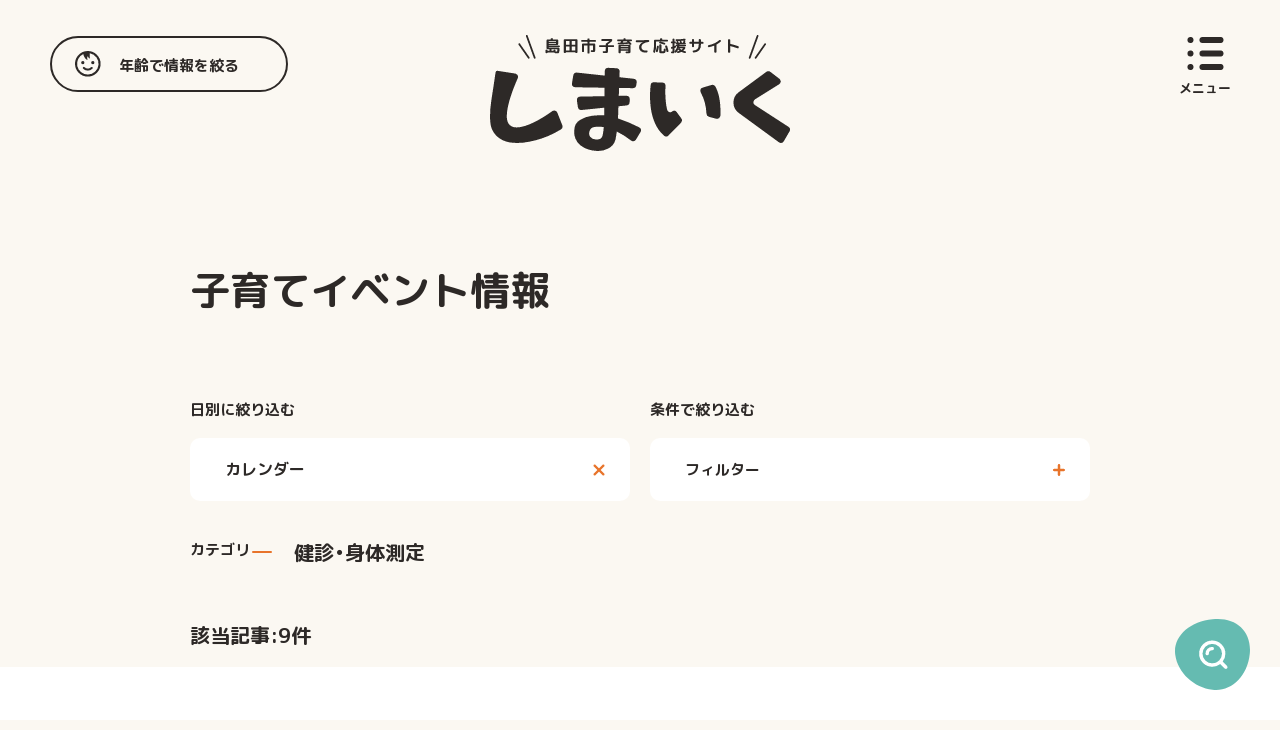

--- FILE ---
content_type: text/html; charset=UTF-8
request_url: https://www.shimaiku.jp/events/?category=303
body_size: 49536
content:
<!DOCTYPE html>
<html lang="ja">
<head>
  <!-- Global site tag (gtag.js) - Google Analytics -->
  <script async src="https://www.googletagmanager.com/gtag/js?id=UA-70667342-1"></script>
  <script>
    window.dataLayer = window.dataLayer || [];
    function gtag(){dataLayer.push(arguments);}
    gtag('js', new Date());
    gtag('config', 'UA-70667342-1');
  </script>

  <meta charset="utf-8">
  <meta name="viewport" content="width=device-width, initial-scale=1.0">

  
    <meta property="og:title" content="島田市子育てイベント情報 | 島田市子育て応援サイト しまいく" />
    <meta property="og:type" content="website" />
    <meta property="og:image" content="https://www.shimaiku.jp/assets/themes/shimaiku/img/ogp.png" />
    <meta property="og:site_name" content="島田市子育て応援サイト しまいく" />
    <meta property="og:url" content="https://www.shimaiku.jp/events/?category=303" />
    <meta property="og:description" content="島田市子育てイベント情報" />
    <meta property="fb:app_id" content="140052080877581" />

    <meta name="twitter:card" content="summary_large_image" />
    <meta name="twitter:title" content="島田市子育てイベント情報 | 島田市子育て応援サイト しまいく" />
    <meta name="twitter:description" content="島田市子育てイベント情報" />
    <meta name="twitter:image" content="https://www.shimaiku.jp/assets/themes/shimaiku/img/ogp.png" />



  <link rel="apple-touch-icon-precomposed" href="https://www.shimaiku.jp/assets/themes/shimaiku/img/appletouchicon.png">
  <link rel="icon" sizes="48x48" href="https://www.shimaiku.jp/assets/themes/shimaiku/img/favicon.png">
  <link rel="icon" href="https://www.shimaiku.jp/assets/themes/shimaiku/favicon.ico">
  <link href="https://fonts.googleapis.com/css2?family=M+PLUS+Rounded+1c:wght@400;700&display=swap" rel="stylesheet">
  <link rel="stylesheet" href="https://www.shimaiku.jp/assets/themes/shimaiku/css/style.min.css" />

  

    <script>
    window.ageTaxonomyMap = {"2":64,"3":65,"4":66,"5":67,"6":68};
  </script>
  
		<!-- All in One SEO 4.3.2 - aioseo.com -->
		<title>イベント • 島田市子育て応援サイト しまいく</title>
		<meta name="robots" content="noindex, max-snippet:-1, max-image-preview:large, max-video-preview:-1" />
		<link rel="canonical" href="https://www.shimaiku.jp/events/" />
		<meta name="generator" content="All in One SEO (AIOSEO) 4.3.2 " />
		<meta property="og:locale" content="ja_JP" />
		<meta property="og:site_name" content="島田市子育て応援サイト しまいく • ママ＆パパの「知りたい」「相談したい」「つながりたい」と言ったニーズに応え、ママ＆パパを、子育てイベント、相談窓口、子育て支援団体、そして同じ年代の子どもをもつママ＆パパ同志の交流へとつなげる案内役です。" />
		<meta property="og:type" content="website" />
		<meta property="og:title" content="イベント • 島田市子育て応援サイト しまいく" />
		<meta property="og:url" content="https://www.shimaiku.jp/events/" />
		<meta name="twitter:card" content="summary_large_image" />
		<meta name="twitter:title" content="イベント • 島田市子育て応援サイト しまいく" />
		<script type="application/ld+json" class="aioseo-schema">
			{"@context":"https:\/\/schema.org","@graph":[{"@type":"BreadcrumbList","@id":"https:\/\/www.shimaiku.jp\/events\/#breadcrumblist","itemListElement":[{"@type":"ListItem","@id":"https:\/\/www.shimaiku.jp\/#listItem","position":1,"item":{"@type":"WebPage","@id":"https:\/\/www.shimaiku.jp\/","name":"\u30db\u30fc\u30e0","description":"\u5cf6\u7530\u5e02\u3067\u598a\u5a20\u3001\u51fa\u7523\u3001\u5b50\u80b2\u3066\u3092\u3059\u308b\u30de\u30de\uff06\u30d1\u30d1\u3092\u5fdc\u63f4\u3059\u308b\u30b5\u30a4\u30c8\u300c\u3057\u307e\u3044\u304f\u300d\u3002\u5b50\u80b2\u3066\u306b\u95a2\u3059\u308b\u3042\u3089\u3086\u308b\u304a\u5f79\u7acb\u3061\u60c5\u5831\u3084\u30db\u30c3\u30c8\u306a\u8a71\u984c\u3092\u767a\u4fe1\u3057\u3066\u3044\u307e\u3059\uff01","url":"https:\/\/www.shimaiku.jp\/"},"nextItem":"https:\/\/www.shimaiku.jp\/events\/#listItem"},{"@type":"ListItem","@id":"https:\/\/www.shimaiku.jp\/events\/#listItem","position":2,"item":{"@type":"WebPage","@id":"https:\/\/www.shimaiku.jp\/events\/","name":"\u30a4\u30d9\u30f3\u30c8","url":"https:\/\/www.shimaiku.jp\/events\/"},"previousItem":"https:\/\/www.shimaiku.jp\/#listItem"}]},{"@type":"CollectionPage","@id":"https:\/\/www.shimaiku.jp\/events\/#collectionpage","url":"https:\/\/www.shimaiku.jp\/events\/","name":"\u30a4\u30d9\u30f3\u30c8 \u2022 \u5cf6\u7530\u5e02\u5b50\u80b2\u3066\u5fdc\u63f4\u30b5\u30a4\u30c8 \u3057\u307e\u3044\u304f","inLanguage":"ja","isPartOf":{"@id":"https:\/\/www.shimaiku.jp\/#website"},"breadcrumb":{"@id":"https:\/\/www.shimaiku.jp\/events\/#breadcrumblist"}},{"@type":"Organization","@id":"https:\/\/www.shimaiku.jp\/#organization","name":"\u5cf6\u7530\u5e02\u5b50\u80b2\u3066\u5fdc\u63f4\u30b5\u30a4\u30c8 \u3057\u307e\u3044\u304f","url":"https:\/\/www.shimaiku.jp\/"},{"@type":"WebSite","@id":"https:\/\/www.shimaiku.jp\/#website","url":"https:\/\/www.shimaiku.jp\/","name":"\u5cf6\u7530\u5e02\u5b50\u80b2\u3066\u5fdc\u63f4\u30b5\u30a4\u30c8 \u3057\u307e\u3044\u304f","description":"\u30de\u30de\uff06\u30d1\u30d1\u306e\u300c\u77e5\u308a\u305f\u3044\u300d\u300c\u76f8\u8ac7\u3057\u305f\u3044\u300d\u300c\u3064\u306a\u304c\u308a\u305f\u3044\u300d\u3068\u8a00\u3063\u305f\u30cb\u30fc\u30ba\u306b\u5fdc\u3048\u3001\u30de\u30de\uff06\u30d1\u30d1\u3092\u3001\u5b50\u80b2\u3066\u30a4\u30d9\u30f3\u30c8\u3001\u76f8\u8ac7\u7a93\u53e3\u3001\u5b50\u80b2\u3066\u652f\u63f4\u56e3\u4f53\u3001\u305d\u3057\u3066\u540c\u3058\u5e74\u4ee3\u306e\u5b50\u3069\u3082\u3092\u3082\u3064\u30de\u30de\uff06\u30d1\u30d1\u540c\u5fd7\u306e\u4ea4\u6d41\u3078\u3068\u3064\u306a\u3052\u308b\u6848\u5185\u5f79\u3067\u3059\u3002","inLanguage":"ja","publisher":{"@id":"https:\/\/www.shimaiku.jp\/#organization"}}]}
		</script>
		<!-- All in One SEO -->

<link rel="alternate" type="application/rss+xml" title="島田市子育て応援サイト しまいく &raquo; イベント フィード" href="https://www.shimaiku.jp/events/feed/" />
<script type="text/javascript">
window._wpemojiSettings = {"baseUrl":"https:\/\/s.w.org\/images\/core\/emoji\/14.0.0\/72x72\/","ext":".png","svgUrl":"https:\/\/s.w.org\/images\/core\/emoji\/14.0.0\/svg\/","svgExt":".svg","source":{"concatemoji":"https:\/\/www.shimaiku.jp\/wp\/wp-includes\/js\/wp-emoji-release.min.js?ver=6.1.1"}};
/*! This file is auto-generated */
!function(e,a,t){var n,r,o,i=a.createElement("canvas"),p=i.getContext&&i.getContext("2d");function s(e,t){var a=String.fromCharCode,e=(p.clearRect(0,0,i.width,i.height),p.fillText(a.apply(this,e),0,0),i.toDataURL());return p.clearRect(0,0,i.width,i.height),p.fillText(a.apply(this,t),0,0),e===i.toDataURL()}function c(e){var t=a.createElement("script");t.src=e,t.defer=t.type="text/javascript",a.getElementsByTagName("head")[0].appendChild(t)}for(o=Array("flag","emoji"),t.supports={everything:!0,everythingExceptFlag:!0},r=0;r<o.length;r++)t.supports[o[r]]=function(e){if(p&&p.fillText)switch(p.textBaseline="top",p.font="600 32px Arial",e){case"flag":return s([127987,65039,8205,9895,65039],[127987,65039,8203,9895,65039])?!1:!s([55356,56826,55356,56819],[55356,56826,8203,55356,56819])&&!s([55356,57332,56128,56423,56128,56418,56128,56421,56128,56430,56128,56423,56128,56447],[55356,57332,8203,56128,56423,8203,56128,56418,8203,56128,56421,8203,56128,56430,8203,56128,56423,8203,56128,56447]);case"emoji":return!s([129777,127995,8205,129778,127999],[129777,127995,8203,129778,127999])}return!1}(o[r]),t.supports.everything=t.supports.everything&&t.supports[o[r]],"flag"!==o[r]&&(t.supports.everythingExceptFlag=t.supports.everythingExceptFlag&&t.supports[o[r]]);t.supports.everythingExceptFlag=t.supports.everythingExceptFlag&&!t.supports.flag,t.DOMReady=!1,t.readyCallback=function(){t.DOMReady=!0},t.supports.everything||(n=function(){t.readyCallback()},a.addEventListener?(a.addEventListener("DOMContentLoaded",n,!1),e.addEventListener("load",n,!1)):(e.attachEvent("onload",n),a.attachEvent("onreadystatechange",function(){"complete"===a.readyState&&t.readyCallback()})),(e=t.source||{}).concatemoji?c(e.concatemoji):e.wpemoji&&e.twemoji&&(c(e.twemoji),c(e.wpemoji)))}(window,document,window._wpemojiSettings);
</script>
<style type="text/css">
img.wp-smiley,
img.emoji {
	display: inline !important;
	border: none !important;
	box-shadow: none !important;
	height: 1em !important;
	width: 1em !important;
	margin: 0 0.07em !important;
	vertical-align: -0.1em !important;
	background: none !important;
	padding: 0 !important;
}
</style>
	<link rel='stylesheet' id='wp-block-library-css' href='https://www.shimaiku.jp/wp/wp-includes/css/dist/block-library/style.min.css?ver=6.1.1' type='text/css' media='all' />
<link rel='stylesheet' id='classic-theme-styles-css' href='https://www.shimaiku.jp/wp/wp-includes/css/classic-themes.min.css?ver=1' type='text/css' media='all' />
<style id='global-styles-inline-css' type='text/css'>
body{--wp--preset--color--black: #000000;--wp--preset--color--cyan-bluish-gray: #abb8c3;--wp--preset--color--white: #ffffff;--wp--preset--color--pale-pink: #f78da7;--wp--preset--color--vivid-red: #cf2e2e;--wp--preset--color--luminous-vivid-orange: #ff6900;--wp--preset--color--luminous-vivid-amber: #fcb900;--wp--preset--color--light-green-cyan: #7bdcb5;--wp--preset--color--vivid-green-cyan: #00d084;--wp--preset--color--pale-cyan-blue: #8ed1fc;--wp--preset--color--vivid-cyan-blue: #0693e3;--wp--preset--color--vivid-purple: #9b51e0;--wp--preset--gradient--vivid-cyan-blue-to-vivid-purple: linear-gradient(135deg,rgba(6,147,227,1) 0%,rgb(155,81,224) 100%);--wp--preset--gradient--light-green-cyan-to-vivid-green-cyan: linear-gradient(135deg,rgb(122,220,180) 0%,rgb(0,208,130) 100%);--wp--preset--gradient--luminous-vivid-amber-to-luminous-vivid-orange: linear-gradient(135deg,rgba(252,185,0,1) 0%,rgba(255,105,0,1) 100%);--wp--preset--gradient--luminous-vivid-orange-to-vivid-red: linear-gradient(135deg,rgba(255,105,0,1) 0%,rgb(207,46,46) 100%);--wp--preset--gradient--very-light-gray-to-cyan-bluish-gray: linear-gradient(135deg,rgb(238,238,238) 0%,rgb(169,184,195) 100%);--wp--preset--gradient--cool-to-warm-spectrum: linear-gradient(135deg,rgb(74,234,220) 0%,rgb(151,120,209) 20%,rgb(207,42,186) 40%,rgb(238,44,130) 60%,rgb(251,105,98) 80%,rgb(254,248,76) 100%);--wp--preset--gradient--blush-light-purple: linear-gradient(135deg,rgb(255,206,236) 0%,rgb(152,150,240) 100%);--wp--preset--gradient--blush-bordeaux: linear-gradient(135deg,rgb(254,205,165) 0%,rgb(254,45,45) 50%,rgb(107,0,62) 100%);--wp--preset--gradient--luminous-dusk: linear-gradient(135deg,rgb(255,203,112) 0%,rgb(199,81,192) 50%,rgb(65,88,208) 100%);--wp--preset--gradient--pale-ocean: linear-gradient(135deg,rgb(255,245,203) 0%,rgb(182,227,212) 50%,rgb(51,167,181) 100%);--wp--preset--gradient--electric-grass: linear-gradient(135deg,rgb(202,248,128) 0%,rgb(113,206,126) 100%);--wp--preset--gradient--midnight: linear-gradient(135deg,rgb(2,3,129) 0%,rgb(40,116,252) 100%);--wp--preset--duotone--dark-grayscale: url('#wp-duotone-dark-grayscale');--wp--preset--duotone--grayscale: url('#wp-duotone-grayscale');--wp--preset--duotone--purple-yellow: url('#wp-duotone-purple-yellow');--wp--preset--duotone--blue-red: url('#wp-duotone-blue-red');--wp--preset--duotone--midnight: url('#wp-duotone-midnight');--wp--preset--duotone--magenta-yellow: url('#wp-duotone-magenta-yellow');--wp--preset--duotone--purple-green: url('#wp-duotone-purple-green');--wp--preset--duotone--blue-orange: url('#wp-duotone-blue-orange');--wp--preset--font-size--small: 13px;--wp--preset--font-size--medium: 20px;--wp--preset--font-size--large: 36px;--wp--preset--font-size--x-large: 42px;--wp--preset--spacing--20: 0.44rem;--wp--preset--spacing--30: 0.67rem;--wp--preset--spacing--40: 1rem;--wp--preset--spacing--50: 1.5rem;--wp--preset--spacing--60: 2.25rem;--wp--preset--spacing--70: 3.38rem;--wp--preset--spacing--80: 5.06rem;}:where(.is-layout-flex){gap: 0.5em;}body .is-layout-flow > .alignleft{float: left;margin-inline-start: 0;margin-inline-end: 2em;}body .is-layout-flow > .alignright{float: right;margin-inline-start: 2em;margin-inline-end: 0;}body .is-layout-flow > .aligncenter{margin-left: auto !important;margin-right: auto !important;}body .is-layout-constrained > .alignleft{float: left;margin-inline-start: 0;margin-inline-end: 2em;}body .is-layout-constrained > .alignright{float: right;margin-inline-start: 2em;margin-inline-end: 0;}body .is-layout-constrained > .aligncenter{margin-left: auto !important;margin-right: auto !important;}body .is-layout-constrained > :where(:not(.alignleft):not(.alignright):not(.alignfull)){max-width: var(--wp--style--global--content-size);margin-left: auto !important;margin-right: auto !important;}body .is-layout-constrained > .alignwide{max-width: var(--wp--style--global--wide-size);}body .is-layout-flex{display: flex;}body .is-layout-flex{flex-wrap: wrap;align-items: center;}body .is-layout-flex > *{margin: 0;}:where(.wp-block-columns.is-layout-flex){gap: 2em;}.has-black-color{color: var(--wp--preset--color--black) !important;}.has-cyan-bluish-gray-color{color: var(--wp--preset--color--cyan-bluish-gray) !important;}.has-white-color{color: var(--wp--preset--color--white) !important;}.has-pale-pink-color{color: var(--wp--preset--color--pale-pink) !important;}.has-vivid-red-color{color: var(--wp--preset--color--vivid-red) !important;}.has-luminous-vivid-orange-color{color: var(--wp--preset--color--luminous-vivid-orange) !important;}.has-luminous-vivid-amber-color{color: var(--wp--preset--color--luminous-vivid-amber) !important;}.has-light-green-cyan-color{color: var(--wp--preset--color--light-green-cyan) !important;}.has-vivid-green-cyan-color{color: var(--wp--preset--color--vivid-green-cyan) !important;}.has-pale-cyan-blue-color{color: var(--wp--preset--color--pale-cyan-blue) !important;}.has-vivid-cyan-blue-color{color: var(--wp--preset--color--vivid-cyan-blue) !important;}.has-vivid-purple-color{color: var(--wp--preset--color--vivid-purple) !important;}.has-black-background-color{background-color: var(--wp--preset--color--black) !important;}.has-cyan-bluish-gray-background-color{background-color: var(--wp--preset--color--cyan-bluish-gray) !important;}.has-white-background-color{background-color: var(--wp--preset--color--white) !important;}.has-pale-pink-background-color{background-color: var(--wp--preset--color--pale-pink) !important;}.has-vivid-red-background-color{background-color: var(--wp--preset--color--vivid-red) !important;}.has-luminous-vivid-orange-background-color{background-color: var(--wp--preset--color--luminous-vivid-orange) !important;}.has-luminous-vivid-amber-background-color{background-color: var(--wp--preset--color--luminous-vivid-amber) !important;}.has-light-green-cyan-background-color{background-color: var(--wp--preset--color--light-green-cyan) !important;}.has-vivid-green-cyan-background-color{background-color: var(--wp--preset--color--vivid-green-cyan) !important;}.has-pale-cyan-blue-background-color{background-color: var(--wp--preset--color--pale-cyan-blue) !important;}.has-vivid-cyan-blue-background-color{background-color: var(--wp--preset--color--vivid-cyan-blue) !important;}.has-vivid-purple-background-color{background-color: var(--wp--preset--color--vivid-purple) !important;}.has-black-border-color{border-color: var(--wp--preset--color--black) !important;}.has-cyan-bluish-gray-border-color{border-color: var(--wp--preset--color--cyan-bluish-gray) !important;}.has-white-border-color{border-color: var(--wp--preset--color--white) !important;}.has-pale-pink-border-color{border-color: var(--wp--preset--color--pale-pink) !important;}.has-vivid-red-border-color{border-color: var(--wp--preset--color--vivid-red) !important;}.has-luminous-vivid-orange-border-color{border-color: var(--wp--preset--color--luminous-vivid-orange) !important;}.has-luminous-vivid-amber-border-color{border-color: var(--wp--preset--color--luminous-vivid-amber) !important;}.has-light-green-cyan-border-color{border-color: var(--wp--preset--color--light-green-cyan) !important;}.has-vivid-green-cyan-border-color{border-color: var(--wp--preset--color--vivid-green-cyan) !important;}.has-pale-cyan-blue-border-color{border-color: var(--wp--preset--color--pale-cyan-blue) !important;}.has-vivid-cyan-blue-border-color{border-color: var(--wp--preset--color--vivid-cyan-blue) !important;}.has-vivid-purple-border-color{border-color: var(--wp--preset--color--vivid-purple) !important;}.has-vivid-cyan-blue-to-vivid-purple-gradient-background{background: var(--wp--preset--gradient--vivid-cyan-blue-to-vivid-purple) !important;}.has-light-green-cyan-to-vivid-green-cyan-gradient-background{background: var(--wp--preset--gradient--light-green-cyan-to-vivid-green-cyan) !important;}.has-luminous-vivid-amber-to-luminous-vivid-orange-gradient-background{background: var(--wp--preset--gradient--luminous-vivid-amber-to-luminous-vivid-orange) !important;}.has-luminous-vivid-orange-to-vivid-red-gradient-background{background: var(--wp--preset--gradient--luminous-vivid-orange-to-vivid-red) !important;}.has-very-light-gray-to-cyan-bluish-gray-gradient-background{background: var(--wp--preset--gradient--very-light-gray-to-cyan-bluish-gray) !important;}.has-cool-to-warm-spectrum-gradient-background{background: var(--wp--preset--gradient--cool-to-warm-spectrum) !important;}.has-blush-light-purple-gradient-background{background: var(--wp--preset--gradient--blush-light-purple) !important;}.has-blush-bordeaux-gradient-background{background: var(--wp--preset--gradient--blush-bordeaux) !important;}.has-luminous-dusk-gradient-background{background: var(--wp--preset--gradient--luminous-dusk) !important;}.has-pale-ocean-gradient-background{background: var(--wp--preset--gradient--pale-ocean) !important;}.has-electric-grass-gradient-background{background: var(--wp--preset--gradient--electric-grass) !important;}.has-midnight-gradient-background{background: var(--wp--preset--gradient--midnight) !important;}.has-small-font-size{font-size: var(--wp--preset--font-size--small) !important;}.has-medium-font-size{font-size: var(--wp--preset--font-size--medium) !important;}.has-large-font-size{font-size: var(--wp--preset--font-size--large) !important;}.has-x-large-font-size{font-size: var(--wp--preset--font-size--x-large) !important;}
.wp-block-navigation a:where(:not(.wp-element-button)){color: inherit;}
:where(.wp-block-columns.is-layout-flex){gap: 2em;}
.wp-block-pullquote{font-size: 1.5em;line-height: 1.6;}
</style>
<link rel="https://api.w.org/" href="https://www.shimaiku.jp/wp-json/" /><link rel="EditURI" type="application/rsd+xml" title="RSD" href="https://www.shimaiku.jp/wp/xmlrpc.php?rsd" />
<link rel="wlwmanifest" type="application/wlwmanifest+xml" href="https://www.shimaiku.jp/wp/wp-includes/wlwmanifest.xml" />
<meta name="generator" content="WordPress 6.1.1" />
</head>
<body>

<script type="text/javascript">
  var eventSortPlace = null;
  var eventSortPlaceId = null;
  var eventSortArea = false;
  var total = 10;
</script>

<div class="page-event js-sortEvent">

<header class="l-header">
  <div class="header-sort">
    <a href="" class="js-openSelectAge">
      <span class="pc-hide">年齢で絞る</span>
      <span class="sp-hide">年齢で情報を絞る<i><svg x="0" y="0" viewBox="0 0 32 32"><use class="sort_pc" xlink:href="#sort_pc"></use></svg></i></span>
    </a>
  </div>
  <h1 class="header-logo">
    <a href="/">島田市子育てサイト しまいく</a>
  </h1>
  <div class="header-menu">
    <a href="" class="js-openMenu"><span>メニュー</span></a>
  </div>
</header><!-- /.l-header -->

<div class="header-menu_scroll is-hidden">
  <a href="" class="js-openMenu"><span>メニュー</span></a>
</div>

  <main>
    <section class="l-event-search">
      <h2 class="event-search-head js-inview">子育てイベント情報</h2>
      <form>
        <div class="news-search-body">
          <dl class="l-form js-inview">
            <dt class="form-head js-inview">日別に絞り込む</dt>
            <dd class="form-body">
              <div class="form-calendar">
                <input type="text" name="date" class="js-datapicker form-calendar_box" placeholder="カレンダー"/>
              </div>
              <div class="js-calendar_reset form-calendar_reset"></div>
              <p class="js-display text-is-hide">&#10005;&nbsp;ボタンで選択解除</p>
            </dd>
          </dl>
          <dl class="l-form js-inview">
            <dt class="form-head">条件で絞り込む</dt>
            <dd class="form-open js-searchNarrowing-open">
              <p>フィルター</p>
              <i class="form-open_plus"></i>
            </dd>
          </dl>
        </div>

        <div class="news-search-result js-news-search-result"></div>
        <p class="js-inview news-count">該当記事:<span></span>件</p>
      </form>
    </section>

    <section class="l-event-news">
      <ul class="events-list _search js-eventList"></ul>
      <p class="button_down button_l js-inview js-readmore"><a href="">さらに読み込む<i><svg x="0" y="0" viewBox="0 0 18 17"><use class="arrow" xlink:href="#arrow"></use></svg></i></a></p>
    </section>

    <!-- overlay -->
    <div class="l-searchNarrowing" style="display: none;">
      <div class="modal-overlay"></div>
      <form>
        <div class="searchNarrowing-inner">
          <p class="searchNarrowing-close js-searchNarrowing-close">
            <img src="https://www.shimaiku.jp/assets/themes/shimaiku/img/common/icon-close.svg" alt="× 閉じる" class="sp-hide">
            <img src="https://www.shimaiku.jp/assets/themes/shimaiku/img/common/icon-close_black.svg" alt="× 閉じる" class="pc-hide">
          </p>
          <div class="searchNarrowing-body">
            <h2 class="searchNarrowing-title">イベント絞り込み</h2>
            <div class="l-searchNarrowing-buttons">
              <p class="button_searchNarrowing"><a href="#" class="js-searchNarrowing-search">絞り込み</a></p>
              <p class="button_cancel"><a href="#" class="js-searchNarrowing-close">キャンセル</a></p>
            </div>
            <div class="l-searchNarrowing-check">
              <div class="l-searchNarrowing-sTitle">
                <h3 class="searchNarrowing-sTitle">カテゴリ</h3>
              </div>
              <ul class="searchNarrowing-checklist js-contentsCategory">
                <li class="js-checkbox is-checked" data-id="303">
                  <span>健診・身体測定</span>
                </li>
                <li class="js-checkbox" data-id="304">
                  <span>おはなし</span>
                </li>
                <li class="js-checkbox" data-id="305">
                  <span>相談・講座</span>
                </li>
                <li class="js-checkbox" data-id="306">
                  <span>季節・おたのしみ</span>
                </li>
                <li class="js-checkbox" data-id="307">
                  <span>つくる・あそぶ</span>
                </li>
                <li class="js-checkbox" data-id="308">
                  <span>体操・音楽</span>
                </li>
                <li class="js-checkbox" data-id="309">
                  <span>ふれあい・交流</span>
                </li>
                <li class="js-checkbox" data-id="310">
                  <span>お知らせ・その他</span>
                </li>
              </ul>
            </div>
<!--             <div class="l-searchNarrowing-check">
              <div class="l-searchNarrowing-sTitle">
                <h3 class="searchNarrowing-sTitle">曜日</h3>
              </div>
              <ul class="searchNarrowing-checklist js-eventDate">
                <li class="js-checkbox" data-id="1">
                  <span>月曜</span>
                </li>
                <li class="js-checkbox" data-id="2">
                  <span>火曜</span>
                </li>
                <li class="js-checkbox" data-id="3">
                  <span>水曜</span>
                </li>
                <li class="js-checkbox" data-id="4">
                  <span>木曜</span>
                </li>
                <li class="js-checkbox" data-id="5">
                  <span>金曜</span>
                </li>
                <li class="js-checkbox" data-id="6">
                  <span>土曜</span>
                </li>
                <li class="js-checkbox" data-id="0">
                  <span>日曜</span>
                </li>
              </ul>
            </div> -->
            <div class="l-searchNarrowing-check is-eventsArea">
              <div class="l-searchNarrowing-sTitle">
                <h3 class="searchNarrowing-sTitle">地域</h3>
              </div>
              <ul class="searchNarrowing-checklist js-eventArea">
                <li class="js-checkbox" data-id="70">
                  <span>市内中央</span>
                </li>
                <li class="js-checkbox" data-id="71">
                  <span>横井</span>
                </li>
                <li class="js-checkbox" data-id="72">
                  <span>大津</span>
                </li>
                <li class="js-checkbox" data-id="73">
                  <span>大長・伊久美</span>
                </li>
                <li class="js-checkbox" data-id="74">
                  <span>六合</span>
                </li>
                <li class="js-checkbox" data-id="75">
                  <span>初倉</span>
                </li>
                <li class="js-checkbox" data-id="76">
                  <span>金谷</span>
                </li>
                <li class="js-checkbox" data-id="77">
                  <span>川根</span>
                </li>
                <li class="js-checkbox" data-id="78">
                  <span>市外</span>
                </li>
              </ul>
            </div>
            <div class="l-searchNarrowing-check">
              <div class="l-searchNarrowing-sTitle">
                <h3 class="searchNarrowing-sTitle">対象</h3>
              </div>
              <ul class="searchNarrowing-checklist js-eventTarget">
                <li class="js-checkbox" data-id="64">
                  <span>妊娠中</span>
                </li>
                <li class="js-checkbox" data-id="65">
                  <span>赤ちゃん</span>
                </li>
                <li class="js-checkbox" data-id="66">
                  <span>乳児(1〜2歳)</span>
                </li>
                <li class="js-checkbox" data-id="67">
                  <span>幼児(3〜6歳)</span>
                </li>
                <li class="js-checkbox" data-id="68">
                  <span>小学生以上</span>
                </li>
                <li class="js-checkbox" data-id="69">
                  <span>保護者</span>
                </li>
              </ul>
            </div>
            <div class="l-searchNarrowing-check">
              <div class="l-searchNarrowing-sTitle">
                <h3 class="searchNarrowing-sTitle">主催者</h3>
                <ul class="l-change-buttons">
                  <li class="button_change">
                    <a href="" class="js-checkbox-checked">全選択</a>
                  </li>
                  <li class="button_release">
                    <a href="" class="js-checkbox-release">全解除</a>
                  </li>
                </ul>
              </div>
              <ul class="searchNarrowing-checklist sponsor-list wdt100p js-author">

                <li class="js-checkbox" data-id="6">
                  <span>art　da　mama</span>
                </li>
                  <li class="js-checkbox" data-id="3">
                  <span>あい愛サロンの会「赤ちゃんあい愛サロン」</span>
                </li>
                  <li class="js-checkbox" data-id="10">
                  <span>おおるりきしゃぽっぽ</span>
                </li>
                  <li class="js-checkbox" data-id="15">
                  <span>さんらいむきしゃぽっぽ</span>
                </li>
                  <li class="js-checkbox" data-id="16">
                  <span>しまだ次世代育成支援ネットワーク</span>
                </li>
                  <li class="js-checkbox" data-id="8">
                  <span>すっぴん自然派育児</span>
                </li>
                  <li class="js-checkbox" data-id="55">
                  <span>たけのこ保育園</span>
                </li>
                  <li class="js-checkbox" data-id="2">
                  <span>ほっとサポート　あい愛サロン</span>
                </li>
                  <li class="js-checkbox" data-id="4">
                  <span>まいせるふ</span>
                </li>
                  <li class="js-checkbox" data-id="30">
                  <span>みどり認定こども園</span>
                </li>
                  <li class="js-checkbox" data-id="37">
                  <span>健康づくり課</span>
                </li>
                  <li class="js-checkbox" data-id="12">
                  <span>元島田きしゃぽっぽ</span>
                </li>
                  <li class="js-checkbox" data-id="28">
                  <span>六合幼稚園</span>
                </li>
                  <li class="js-checkbox" data-id="40">
                  <span>初倉児童センター</span>
                </li>
                  <li class="js-checkbox" data-id="19">
                  <span>地域子育て支援センター　シャローム</span>
                </li>
                  <li class="js-checkbox" data-id="17">
                  <span>地域子育て支援センター　すまいるハウスたまご</span>
                </li>
                  <li class="js-checkbox" data-id="20">
                  <span>地域子育て支援センター　たんぽぽ広場</span>
                </li>
                  <li class="js-checkbox" data-id="22">
                  <span>地域子育て支援センター　にこにこ広場</span>
                </li>
                  <li class="js-checkbox" data-id="24">
                  <span>地域子育て支援センター　ひばり</span>
                </li>
                  <li class="js-checkbox" data-id="23">
                  <span>地域子育て支援センター　ひよこ</span>
                </li>
                  <li class="js-checkbox" data-id="25">
                  <span>地域子育て支援センター　ぽかぽか</span>
                </li>
                  <li class="js-checkbox" data-id="18">
                  <span>地域子育て支援センター　むくむく</span>
                </li>
                  <li class="js-checkbox" data-id="21">
                  <span>地域子育て支援センター　子育てふうせん</span>
                </li>
                  <li class="js-checkbox" data-id="13">
                  <span>大柳きしゃぽっぽ</span>
                </li>
                  <li class="js-checkbox" data-id="46">
                  <span>子育てコンシェルジュ</span>
                </li>
                  <li class="js-checkbox" data-id="53">
                  <span>子育てサロンたんぽぽ</span>
                </li>
                  <li class="js-checkbox" data-id="36">
                  <span>子育て応援課</span>
                </li>
                  <li class="js-checkbox" data-id="5">
                  <span>島ママDream</span>
                </li>
                  <li class="js-checkbox" data-id="26">
                  <span>島田北幼稚園</span>
                </li>
                  <li class="js-checkbox" data-id="27">
                  <span>島田南幼稚園</span>
                </li>
                  <li class="js-checkbox" data-id="42">
                  <span>島田図書館</span>
                </li>
                  <li class="js-checkbox" data-id="39">
                  <span>島田市こども館</span>
                </li>
                  <li class="js-checkbox" data-id="45">
                  <span>島田市博物館</span>
                </li>
                  <li class="js-checkbox" data-id="41">
                  <span>川根児童館</span>
                </li>
                  <li class="js-checkbox" data-id="44">
                  <span>川根図書館</span>
                </li>
                  <li class="js-checkbox" data-id="11">
                  <span>旭町きしゃぽっぽ</span>
                </li>
                  <li class="js-checkbox" data-id="9">
                  <span>生活クラブ生協　静岡志太支部</span>
                </li>
                  <li class="js-checkbox" data-id="14">
                  <span>番生寺きしゃぽっぽ</span>
                </li>
                  <li class="js-checkbox" data-id="38">
                  <span>社会教育課</span>
                </li>
                  <li class="js-checkbox" data-id="51">
                  <span>社会福祉法人　島田市社会福祉協議会</span>
                </li>
                  <li class="js-checkbox" data-id="35">
                  <span>認定こども園　エルフのみらい</span>
                </li>
                  <li class="js-checkbox" data-id="47">
                  <span>認定こども園　エルフのゆめ</span>
                </li>
                  <li class="js-checkbox" data-id="49">
                  <span>認定こども園　かわね保育園</span>
                </li>
                  <li class="js-checkbox" data-id="48">
                  <span>認定こども園　五和保育園</span>
                </li>
                  <li class="js-checkbox" data-id="34">
                  <span>認定こども園　五和幼稚園</span>
                </li>
                  <li class="js-checkbox" data-id="33">
                  <span>認定こども園　伊久美幼稚園</span>
                </li>
                  <li class="js-checkbox" data-id="50">
                  <span>認定こども園　大津保育園</span>
                </li>
                  <li class="js-checkbox" data-id="32">
                  <span>認定こども園　島田中央幼稚園</span>
                </li>
                  <li class="js-checkbox" data-id="31">
                  <span>認定こども園　島田学園付属幼稚園</span>
                </li>
                  <li class="js-checkbox" data-id="7">
                  <span>踊る弾む母部</span>
                </li>
                  <li class="js-checkbox" data-id="43">
                  <span>金谷図書館</span>
                </li>
                  <li class="js-checkbox" data-id="29">
                  <span>金谷幼稚園</span>
                </li>
                </ul>
            </div>
            <div class="l-searchNarrowing-buttons">
              <p class="button_searchNarrowing"><a href="#" class="js-searchNarrowing-search">絞り込み</a></p>
              <p class="button_cancel"><a href="#" class="js-searchNarrowing-close">キャンセル</a></p>
            </div>
          </div>
        </div>
      </form>
    </div>
  </main>

</div>
<div class="l-breadcrumb js-inview">
  <ul>
    <li><a href="/">TOP</a></li>
    <li>子育てイベント情報</li>
  </ul>
</div>

<footer class="l-footer">
  <h1 class="footer-logo"><a href="/">島田市子育てサイト しまいく</a></h1>
  <div class="footer-buttons">
    <p class="button_border"><a href="https://www.city.shimada.shizuoka.jp/gyosei/shisei/gaiyo/soshiki/division/d15.html" target="_blank">こども未来部 子育て応援課<i><svg x="0" y="0" viewBox="0 0 18 17"><use class="arrow" xlink:href="#arrow"></use></svg></i></a></p>
    <p class="button_border"><a href="/sitepolicy/">サイトポリシー<i><svg x="0" y="0" viewBox="0 0 18 17"><use class="arrow" xlink:href="#arrow"></use></svg></i></a></p>
  </div>
  <div class="footer-contact">
    <p>TEL：0547-36-7159</p>
    <p><a href="mailto:kosodate@city.shimada.lg.jp">kosodate@city.shimada.lg.jp</a></p>
  </div>
  <p class="footer-copy">&copy; city of shimada.</p>
  <p class="footer-pagetop"><a href="" class="js-pagetop">ページの先頭へ</a></p>
</footer><!-- /.l-footer -->

<div class="l-splash">
	<div class="splash-inner">
		<p class="splash-loading"><span>Loading</span></p>
		<p class="splash-img"><img class="apng-image" src="https://www.shimaiku.jp/assets/themes/shimaiku/img/common/splash.png" /></p>
	</div>
</div>
<section class="l-selectAge">
	<div class="modal-overlay"></div>
  <div class="selectAge-header show-firstSetting">
  	<div class="selectAge-header-icon">
    	<span class="pc-hide">年齢で絞る</span>
    	<span class="sp-hide">年齢で情報を絞る<i><svg x="0" y="0" viewBox="0 0 32 32"><use class="sort_pc" xlink:href="#sort_pc"></use></svg></i></span>
	 </div>
    <div class="selectAge-header-text">
      <span>
      	絞り込みはいつでも<br />
      	こちらから変更できます。
      </span>
    </div>
  </div>

  <div class="selectAge-header hide-firstSetting">
  	<div class="selectAge-header-close">
		  <a href="" class="js-closeSelectAge"><span>閉じる</span></a>
		 </div>
  </div>


  <div class="modalWrap">
	  <div class="modal">
	    <div class="modal-head">
	      お子様の年齢に合わせ、<br />
	      サイトに表示する<br />
	      情報の絞り込みができます。<br />
	    </div>
	    <ul class="selectAge-checklist">
	      <li class="js-checkbox" data-id="2">
	        <span>妊娠中</span>
	      </li>
	      <li class="js-checkbox" data-id="3">
	        <span>赤ちゃん</span>
	      </li>
	      <li class="js-checkbox" data-id="4">
	        <span>乳児(1〜2歳)</span>
	      </li>
	      <li class="js-checkbox" data-id="5">
	        <span>幼児(3〜6歳)</span>
	      </li>
	      <li class="js-checkbox" data-id="6">
	        <span>小学生以上</span>
	      </li>
	    </ul>
	    <p class="button"><a href="" class="js-selectAge">サイトを見る<i><svg x="0" y="0" viewBox="0 0 18 17"><use class="arrow" xlink:href="#arrow"></use></svg></i></a></p>
	  </div>
	  <p class="selectAge-check js-checkbox show-firstSetting"><span>次回からこのメッセージを表示しない</span></p>
	 </div>
</section><section class="l-loading"></section><p class="search-trigger"><a href="">キーワードで検索</a></p>
<section class="l-search">
	<div class="modal-overlay"></div>
  <div class="search-body">
    <form method="get" action="/">
      <div class="search-body-inner">
        <input type="text" name="s" placeholder="キーワードで検索" class="search-form">
        <button class="search-submit">キーワードで検索</button>
      </div>
    </form>
  </div>
</section>
<section class="l-nav">
  <header class="l-header">
    <div class="header-sort">
      <a href="" class="js-openSelectAge">
        <span class="pc-hide">年齢で絞る</span>
        <span class="sp-hide">年齢で情報を絞る</span>
      </a>
    </div>
    <h1 class="header-logo">
      <a href="/">島田市子育てサイト しまいく</a>
    </h1>
    <div class="header-menu">
      <a href="" class="js-closeMenu"><span>閉じる</span></a>
    </div>
  </header><!-- /.l-header -->

  <div class="nav-body">
    <p class="button_black"><a href="/activity/">島田市の取り組み<i><svg viewBox="0 0 18 17"><use class="arrow" xlink:href="#arrow"></use></svg></i></a></p>
    <div>
      <h2 class="nav-heading">目的別メニュー</h2>
      <ul class="nav-mainMenu">
        <li class="nav-medical">
          <h3>健診・医療<i><svg viewBox="0 0 18 17"><use class="arrow" xlink:href="#arrow"></use></svg></i></h3>
          <ul>
                <li><a href="https://www.shimaiku.jp/health/healthcalendar/">健康カレンダー</a></li>
                <li><a href="https://www.shimaiku.jp/health/mother-child-notebook/">母子健康手帳</a></li>
                <li><a href="https://www.shimaiku.jp/health/life/">妊娠・出産に関する健康検査</a></li>
                <li><a href="https://www.shimaiku.jp/health/child-checkup/">子どもの健診・相談</a></li>
                <li><a href="https://www.shimaiku.jp/health/immunization/">予防接種</a></li>
                <li><a href="https://www.shimaiku.jp/health/parents-consultation/">お父さん、お母さんの健康相談</a></li>
              </ul>
        </li>
        <li class="nav-education">
          <h3>教育・保育<i><svg viewBox="0 0 18 17"><use class="arrow" xlink:href="#arrow"></use></svg></i></h3>
          <ul>
                <li><a href="https://www.shimaiku.jp/education/nursery/">保育園・認定こども園</a></li>
                <li><a href="https://www.shimaiku.jp/education/kindergarten/">幼稚園・認定こども園</a></li>
                <li><a href="https://www.shimaiku.jp/education/childcare/">一時保育・一時託児等</a></li>
                <li><a href="https://www.shimaiku.jp/education/childclub/">放課後児童クラブ</a></li>
                <li><a href="https://www.shimaiku.jp/education/school/">小中学校</a></li>
              </ul>
        </li>
        <li class="nav-support">
          <h3>支援・助成<i><svg viewBox="0 0 18 17"><use class="arrow" xlink:href="#arrow"></use></svg></i></h3>
          <ul>
                <li><a href="https://www.shimaiku.jp/support/subsidies/">児童手当</a></li>
                <li><a href="https://www.shimaiku.jp/support/medical/">こども医療費助成</a></li>
                <li><a href="https://www.shimaiku.jp/support/concierge/">子育てコンシェルジュ</a></li>
                <li><a href="https://www.shimaiku.jp/support/supporter/">育児サポーター</a></li>
                <li><a href="https://www.shimaiku.jp/support/kodomo-shokudou/">こども食堂</a></li>
                <li><a href="https://www.shimaiku.jp/support/project/">子育て支援事業</a></li>
                <li><a href="https://www.shimaiku.jp/support/ninpushien/">島田市妊婦支援給付金支給事業</a></li>
                <li><a href="https://www.shimaiku.jp/support/single/">ひとり親家庭に対する手当て・助成</a></li>
                <li><a href="https://www.shimaiku.jp/support/disabilities/">障がいのある子どもへの支援</a></li>
                <li><a href="https://www.shimaiku.jp/support/disabilities-subsidies/">障がいのある子どもへの手当・助成</a></li>
                <li><a href="https://www.shimaiku.jp/support/other/">就学に関する支援</a></li>
              </ul>
        </li>
        <li class="nav-park">
          <h3>施設・公園<i><svg viewBox="0 0 18 17"><use class="arrow" xlink:href="#arrow"></use></svg></i></h3>
          <ul>
                <li><a href="https://www.shimaiku.jp/facility/siencenter/">地域子育て支援センター</a></li>
                <li><a href="https://www.shimaiku.jp/facility/support-facility/">子育て支援施設</a></li>
                <li><a href="https://www.shimaiku.jp/facility/park/">公園</a></li>
              </ul>
        </li>
        <li class="nav-qa">
          <h3>Q&amp;A・ご相談<i><svg viewBox="0 0 18 17"><use class="arrow" xlink:href="#arrow"></use></svg></i></h3>
          <ul>
                <li><a href="https://www.shimaiku.jp/faq/child-raising/">妊娠・出産・子育てアドバイス</a></li>
                <li><a href="https://www.shimaiku.jp/faq/health-faq/">健康・発育・発達・障害</a></li>
                <li><a href="https://www.shimaiku.jp/faq/worries/">子育て・家庭の悩み</a></li>
                <li><a href="https://www.shimaiku.jp/faq/consultation/">シマイヌ相談室</a></li>
                <li><a href="https://www.shimaiku.jp/faq/single-faq/">教育・仕事の相談</a></li>
              </ul>
        </li>
        <li class="nav-circle">
          <h3>遊ぶ・学ぶ<i><svg viewBox="0 0 18 17"><use class="arrow" xlink:href="#arrow"></use></svg></i></h3>
          <ul>
                <li><a href="https://www.shimaiku.jp/circle/family/">親子で楽しむ</a></li>
                <li><a href="https://www.shimaiku.jp/circle/parent/">親の学び</a></li>
                <li><a href="https://www.shimaiku.jp/circle/child/">子どもが参加</a></li>
              </ul>
        </li>
        <li class="nav-formalities">
          <h3>各種手続き<i><svg viewBox="0 0 18 17"><use class="arrow" xlink:href="#arrow"></use></svg></i></h3>
          <ul>
                <li><a href="https://www.shimaiku.jp/procedures/pregnant/">妊娠したとき</a></li>
                <li><a href="https://www.shimaiku.jp/procedures/birth/">出生したとき</a></li>
                <li><a href="https://www.shimaiku.jp/procedures/divorce/">離婚したとき</a></li>
                <li><a href="https://www.shimaiku.jp/procedures/transfer/">転入したとき 島田市内へのお引越し</a></li>
                <li><a href="https://www.shimaiku.jp/procedures/moving-out/">転出したとき 島田市外へのお引越し</a></li>
                <li><a href="https://www.shimaiku.jp/procedures/moving/">市内転居したとき 島田市内の別の住所へのお引越し</a></li>
                <li><a href="https://www.shimaiku.jp/procedures/work/">就労状況を変更したとき</a></li>
              </ul>
        </li>
      </ul>
    </div>
    <div class="nav-links">
      <h2 class="nav-heading">お役立ちメニュー</h2>
      <ul class="nav-links_half">
        <li><a href="/news/">島田市子育て<br />最新情報</a></li>
        <li><a href="/events/">島田市子育て<br />イベント情報</a></li>
        <li><a href="https://www.city.shimada.shizuoka.jp/kurashi-docs/kyujitsu-shinryo.html" target="_blank">今月の当番医<i><svg viewBox="0 0 14 10"><use class="blank" xlink:href="#blank"></use></svg></i></a></li>
        <li><a href="https://www.google.com/maps/d/edit?mid=16TFXKLJ_Hb4JEzRjILb_wI9Me9y-9D-7&usp=sharing" target="_blank">子育て支援<br />センターMAP<i><svg viewBox="0 0 14 10"><use class="blank" xlink:href="#blank"></use></svg></i></a></li>
      </ul>
      <ul class="nav-links_full">
        <li class="nav-network"><a href="https://www.city.shimada.shizuoka.jp/kurashi-docs/9743087.html" target="_blank">
          島田市子育て支援ネットワーク<i><svg viewBox="0 0 14 10"><use class="blank" xlink:href="#blank"></use></svg></i>
        </a></li>
        <li class="nav-line"><a href="https://lin.ee/cRx7fps" target="_blank">
          島田市の子育て最新お役立ち・お得情報などLINEでの情報配信を行っています！<i><svg viewBox="0 0 14 10"><use class="blank" xlink:href="#blank"></use></svg></i>
        </a></li>
      </ul>
    </div>
  </div>
</section>
<div style="display: none">
  <svg xmlns="http://www.w3.org/2000/svg"><defs><symbol id="arrow" viewBox="0 0 5.361 8.722"><path d="M1.414 1.414l2.947 2.947-2.947 2.947" stroke-linecap="round" stroke-linejoin="round" stroke-width="1.5" /></symbol></defs></svg>
  <svg xmlns="http://www.w3.org/2000/svg"><defs><symbol id="blank" viewBox="0 0 14 10"><g transform="translate(694 -306)"><path d="M-680.875 311.833a.855.855 0 0 1-.875-.833v-1.667a1.712 1.712 0 0 0-1.75-1.667h-7a.855.855 0 0 1-.875-.833.855.855 0 0 1 .875-.833h7a3.423 3.423 0 0 1 3.5 3.333V311a.855.855 0 0 1-.875.833z"/><rect width="10.5" height="6.667" rx="1.5" transform="translate(-694 309.333)"/></g></symbol></defs></svg>
  <svg xmlns="http://www.w3.org/2000/svg"><defs><symbol id="sort_pc" viewBox="0 0 32 32" transform="translate(3.2 3.2)"><path d="M12.8 0a12.8 12.8 0 1 0 12.8 12.8A12.8 12.8 0 0 0 12.8 0zm0 23.54A10.738 10.738 0 0 1 8.341 3.033c.342 1.712 1.239 4.551 3.51 5.746a.42.42 0 0 0 .6-.484 5.136 5.136 0 0 1-.146-2.5.42.42 0 0 1 .788-.086 4.82 4.82 0 0 0 1.134 1.632.418.418 0 0 0 .668-.38 22.037 22.037 0 0 1-.075-4.714 10.739 10.739 0 0 1-2.016 21.288z"/><circle cx="1.618" cy="1.618" r="1.618" transform="translate(16.184 10.005)"/><circle cx="1.618" cy="1.618" r="1.618" transform="translate(6.179 10.005)"/><path d="M15.991 16.266a4.513 4.513 0 0 1-6.382 0 1.03 1.03 0 1 0-1.456 1.456 6.572 6.572 0 0 0 9.294 0 1.03 1.03 0 1 0-1.456-1.456z"/></symbol></defs></svg>
</div>

<script type="text/javascript">
	var themeRoot = 'https://www.shimaiku.jp/assets/themes/shimaiku';
</script>
<script type="text/javascript" src="https://www.shimaiku.jp/assets/themes/shimaiku/js/libs/libs.js"></script>
<script type="text/javascript" src="https://www.shimaiku.jp/assets/themes/shimaiku/js/script.min.js"></script>
<script type="text/javascript" src="https://www.shimaiku.jp/assets/themes/shimaiku/js/libs/toppageMap.js"></script>
<link rel="stylesheet" href="https://cdn.jsdelivr.net/npm/flatpickr/dist/flatpickr.min.css">

<script type="text/javascript" src="//maps.googleapis.com/maps/api/js?key=AIzaSyCIuI9i8nf0jbQpB2CVbHXNlxlD9wQSPCE&callback=initMap"></script>

</body>
</html>

--- FILE ---
content_type: text/css
request_url: https://www.shimaiku.jp/assets/themes/shimaiku/css/style.min.css
body_size: 511277
content:
@charset "utf-8";/*! Yaku Han JP v3.3.1 (OFL-1.1 AND MIT) by Qrac *//*! Type: YakuHanJP - Based on Noto Sans CJK JP */button,hr,input{overflow:visible}address,blockquote,body,dl,fieldset,figure,form,h1,h2,h3,h4,h5,h6,hr,iframe,ol,p,pre,table,ul{margin:0}hr,legend{color:inherit}img,legend{max-width:100%}progress,sub,sup{vertical-align:baseline}[type=checkbox],[type=radio],fieldset,legend,ol,option,td,th,ul{padding:0}caption,th{text-align:left}a,body{color:#2D2927}.form-select .form-select_placeholder,.slick-slider{-webkit-user-select:none;-moz-user-select:none;-ms-user-select:none}.slick-slider,html{-webkit-tap-highlight-color:transparent}.cl,.slick-track:after,hr{clear:both}.slick-loading .slick-slide,.slick-loading .slick-track{visibility:hidden}@font-face{font-family:YakuHanJP;font-style:normal;font-weight:100;font-display:swap;src:url(https://cdn.jsdelivr.net/npm/yakuhanjp@3.3.1/dist/fonts/YakuHanJP/YakuHanJP-Thin.eot);src:url(https://cdn.jsdelivr.net/npm/yakuhanjp@3.3.1/dist/fonts/YakuHanJP/YakuHanJP-Thin.woff2) format("woff2"),url(https://cdn.jsdelivr.net/npm/yakuhanjp@3.3.1/dist/fonts/YakuHanJP/YakuHanJP-Thin.woff) format("woff");unicode-range:U+3001-3002,U+3008-3011,U+3014-3015,U+30fb,U+ff01,U+ff08-ff09,U+ff1a-ff1b,U+ff1f,U+ff3b,U+ff3d,U+ff5b,U+ff5d}@font-face{font-family:YakuHanJP;font-style:normal;font-weight:200;font-display:swap;src:url(https://cdn.jsdelivr.net/npm/yakuhanjp@3.3.1/dist/fonts/YakuHanJP/YakuHanJP-Light.eot);src:url(https://cdn.jsdelivr.net/npm/yakuhanjp@3.3.1/dist/fonts/YakuHanJP/YakuHanJP-Light.woff2) format("woff2"),url(https://cdn.jsdelivr.net/npm/yakuhanjp@3.3.1/dist/fonts/YakuHanJP/YakuHanJP-Light.woff) format("woff");unicode-range:U+3001-3002,U+3008-3011,U+3014-3015,U+30fb,U+ff01,U+ff08-ff09,U+ff1a-ff1b,U+ff1f,U+ff3b,U+ff3d,U+ff5b,U+ff5d}@font-face{font-family:YakuHanJP;font-style:normal;font-weight:300;font-display:swap;src:url(https://cdn.jsdelivr.net/npm/yakuhanjp@3.3.1/dist/fonts/YakuHanJP/YakuHanJP-DemiLight.eot);src:url(https://cdn.jsdelivr.net/npm/yakuhanjp@3.3.1/dist/fonts/YakuHanJP/YakuHanJP-DemiLight.woff2) format("woff2"),url(https://cdn.jsdelivr.net/npm/yakuhanjp@3.3.1/dist/fonts/YakuHanJP/YakuHanJP-DemiLight.woff) format("woff");unicode-range:U+3001-3002,U+3008-3011,U+3014-3015,U+30fb,U+ff01,U+ff08-ff09,U+ff1a-ff1b,U+ff1f,U+ff3b,U+ff3d,U+ff5b,U+ff5d}@font-face{font-family:YakuHanJP;font-style:normal;font-weight:400;font-display:swap;src:url(https://cdn.jsdelivr.net/npm/yakuhanjp@3.3.1/dist/fonts/YakuHanJP/YakuHanJP-Regular.eot);src:url(https://cdn.jsdelivr.net/npm/yakuhanjp@3.3.1/dist/fonts/YakuHanJP/YakuHanJP-Regular.woff2) format("woff2"),url(https://cdn.jsdelivr.net/npm/yakuhanjp@3.3.1/dist/fonts/YakuHanJP/YakuHanJP-Regular.woff) format("woff");unicode-range:U+3001-3002,U+3008-3011,U+3014-3015,U+30fb,U+ff01,U+ff08-ff09,U+ff1a-ff1b,U+ff1f,U+ff3b,U+ff3d,U+ff5b,U+ff5d}@font-face{font-family:YakuHanJP;font-style:normal;font-weight:500;font-display:swap;src:url(https://cdn.jsdelivr.net/npm/yakuhanjp@3.3.1/dist/fonts/YakuHanJP/YakuHanJP-Medium.eot);src:url(https://cdn.jsdelivr.net/npm/yakuhanjp@3.3.1/dist/fonts/YakuHanJP/YakuHanJP-Medium.woff2) format("woff2"),url(https://cdn.jsdelivr.net/npm/yakuhanjp@3.3.1/dist/fonts/YakuHanJP/YakuHanJP-Medium.woff) format("woff");unicode-range:U+3001-3002,U+3008-3011,U+3014-3015,U+30fb,U+ff01,U+ff08-ff09,U+ff1a-ff1b,U+ff1f,U+ff3b,U+ff3d,U+ff5b,U+ff5d}@font-face{font-family:YakuHanJP;font-style:normal;font-weight:700;font-display:swap;src:url(https://cdn.jsdelivr.net/npm/yakuhanjp@3.3.1/dist/fonts/YakuHanJP/YakuHanJP-Bold.eot);src:url(https://cdn.jsdelivr.net/npm/yakuhanjp@3.3.1/dist/fonts/YakuHanJP/YakuHanJP-Bold.woff2) format("woff2"),url(https://cdn.jsdelivr.net/npm/yakuhanjp@3.3.1/dist/fonts/YakuHanJP/YakuHanJP-Bold.woff) format("woff");unicode-range:U+3001-3002,U+3008-3011,U+3014-3015,U+30fb,U+ff01,U+ff08-ff09,U+ff1a-ff1b,U+ff1f,U+ff3b,U+ff3d,U+ff5b,U+ff5d}@font-face{font-family:YakuHanJP;font-style:normal;font-weight:900;font-display:swap;src:url(https://cdn.jsdelivr.net/npm/yakuhanjp@3.3.1/dist/fonts/YakuHanJP/YakuHanJP-Black.eot);src:url(https://cdn.jsdelivr.net/npm/yakuhanjp@3.3.1/dist/fonts/YakuHanJP/YakuHanJP-Black.woff2) format("woff2"),url(https://cdn.jsdelivr.net/npm/yakuhanjp@3.3.1/dist/fonts/YakuHanJP/YakuHanJP-Black.woff) format("woff");unicode-range:U+3001-3002,U+3008-3011,U+3014-3015,U+30fb,U+ff01,U+ff08-ff09,U+ff1a-ff1b,U+ff1f,U+ff3b,U+ff3d,U+ff5b,U+ff5d}/*! destyle.css v1.0.13 | MIT License | https://github.com/nicolas-cusan/destyle.css */*{box-sizing:border-box;-webkit-margin-before:0;margin-block-start:0;-webkit-margin-after:0;margin-block-end:0}:after,:before{box-sizing:inherit}html{line-height:1.15;-webkit-text-size-adjust:100%}details,main{display:block}h1,h2,h3,h4,h5,h6{font-size:inherit;line-height:inherit;font-weight:inherit}ol,ul{list-style:none}dt{font-weight:700}dd{margin-left:0}hr{box-sizing:content-box;height:0;border:0;border-top:1px solid}code,kbd,pre,samp{font-family:monospace,monospace;font-size:inherit}address{font-style:inherit}a{background-color:transparent;text-decoration:none}abbr[title]{border-bottom:none;text-decoration:underline;text-decoration:underline dotted}b,strong{font-weight:bolder}small{font-size:80%}sub,sup{font-size:75%;line-height:0;position:relative}sub{bottom:-.25em}sup{top:-.5em}img{border-style:none;vertical-align:bottom}embed,iframe,object{border:0;vertical-align:bottom}button,input,optgroup,select,textarea{-webkit-appearance:none;-moz-appearance:none;appearance:none;vertical-align:middle;color:inherit;font:inherit;border:0;background:0 0;padding:0;margin:0;outline:0;border-radius:0;text-align:inherit}[type=checkbox]{-webkit-appearance:checkbox;-moz-appearance:checkbox;appearance:checkbox}[type=radio]{-webkit-appearance:radio;-moz-appearance:radio;appearance:radio}button,input{}button,select{text-transform:none}[type=button],[type=reset],[type=submit],button{cursor:pointer;-webkit-appearance:none;-moz-appearance:none;appearance:none}[type=button][disabled],[type=reset][disabled],[type=submit][disabled],button[disabled]{cursor:default}[type=button]::-moz-focus-inner,[type=reset]::-moz-focus-inner,[type=submit]::-moz-focus-inner,button::-moz-focus-inner{border-style:none;padding:0}[type=button]:-moz-focusring,[type=reset]:-moz-focusring,[type=submit]:-moz-focusring,button:-moz-focusring{outline:ButtonText dotted 1px}fieldset{border:0;min-width:0}legend{display:table;white-space:normal}textarea{overflow:auto}[type=number]::-webkit-inner-spin-button,[type=number]::-webkit-outer-spin-button{height:auto}[type=search]{outline-offset:-2px}[type=search]::-webkit-search-decoration{-webkit-appearance:none}::-webkit-file-upload-button{-webkit-appearance:button;font:inherit}label[for]{cursor:pointer}summary{display:list-item}table{border-collapse:collapse;border-spacing:0}td,th{vertical-align:top}th{font-weight:700}[hidden],template{display:none}.mt0{margin-top:0!important}.mr0{margin-right:0!important}.ml0{margin-left:0!important}.mb0{margin-bottom:0!important}.pt0{padding-top:0!important}.pr0{padding-right:0!important}.pl0{padding-left:0!important}.pb0{padding-bottom:0!important}.mt5{margin-top:5px!important}.mr5{margin-right:5px!important}.ml5{margin-left:5px!important}.mb5{margin-bottom:5px!important}.pt5{padding-top:5px!important}.pr5{padding-right:5px!important}.pl5{padding-left:5px!important}.pb5{padding-bottom:5px!important}.mt10{margin-top:10px!important}.mr10{margin-right:10px!important}.ml10{margin-left:10px!important}.mb10{margin-bottom:10px!important}.pt10{padding-top:10px!important}.pr10{padding-right:10px!important}.pl10{padding-left:10px!important}.pb10{padding-bottom:10px!important}.mt15{margin-top:15px!important}.mr15{margin-right:15px!important}.ml15{margin-left:15px!important}.mb15{margin-bottom:15px!important}.pt15{padding-top:15px!important}.pr15{padding-right:15px!important}.pl15{padding-left:15px!important}.pb15{padding-bottom:15px!important}.mt20{margin-top:20px!important}.mr20{margin-right:20px!important}.ml20{margin-left:20px!important}.mb20{margin-bottom:20px!important}.pt20{padding-top:20px!important}.pr20{padding-right:20px!important}.pl20{padding-left:20px!important}.pb20{padding-bottom:20px!important}.mt25{margin-top:25px!important}.mr25{margin-right:25px!important}.ml25{margin-left:25px!important}.mb25{margin-bottom:25px!important}.pt25{padding-top:25px!important}.pr25{padding-right:25px!important}.pl25{padding-left:25px!important}.pb25{padding-bottom:25px!important}.mt30{margin-top:30px!important}.mr30{margin-right:30px!important}.ml30{margin-left:30px!important}.mb30{margin-bottom:30px!important}.pt30{padding-top:30px!important}.pr30{padding-right:30px!important}.pl30{padding-left:30px!important}.pb30{padding-bottom:30px!important}.mt35{margin-top:35px!important}.mr35{margin-right:35px!important}.ml35{margin-left:35px!important}.mb35{margin-bottom:35px!important}.pt35{padding-top:35px!important}.pr35{padding-right:35px!important}.pl35{padding-left:35px!important}.pb35{padding-bottom:35px!important}.mt40{margin-top:40px!important}.mr40{margin-right:40px!important}.ml40{margin-left:40px!important}.mb40{margin-bottom:40px!important}.pt40{padding-top:40px!important}.pr40{padding-right:40px!important}.pl40{padding-left:40px!important}.pb40{padding-bottom:40px!important}.mt45{margin-top:45px!important}.mr45{margin-right:45px!important}.ml45{margin-left:45px!important}.mb45{margin-bottom:45px!important}.pt45{padding-top:45px!important}.pr45{padding-right:45px!important}.pl45{padding-left:45px!important}.pb45{padding-bottom:45px!important}.mt50{margin-top:50px!important}.mr50{margin-right:50px!important}.ml50{margin-left:50px!important}.mb50{margin-bottom:50px!important}.pt50{padding-top:50px!important}.pr50{padding-right:50px!important}.pl50{padding-left:50px!important}.pb50{padding-bottom:50px!important}.clearfix{*zoom:1}.clearfix:after{content:"";display:table;clear:both}.fl{float:left}.fr{float:right}.sp{display:none}.is-block,.pc{display:block}.is-locked{position:fixed;top:0;width:100%;overflow:hidden;-ms-touch-action:none;touch-action:none}.posr{position:relative}.posa{position:absolute}.posf{position:fixed}.lhl{line-height:2}.lhm{line-height:1.6}.tac{text-align:center}.tar{text-align:right}.tal{text-align:left!important}.pc-hide{display:none!important}.sp-hide{display:block!important}@media screen and (max-width:767px){.pc-hide{display:block!important}.sp-hide{display:none!important}}html{position:relative;-webkit-font-smoothing:antialiased}html.is-fixed{height:100%;overflow:hidden;position:fixed;left:0;right:0}.slick-list,.slick-slider,.slick-track{position:relative;display:block}body{font-family:YakuHanJP,'M PLUS Rounded 1c',"Hiragino Kaku Gothic ProN","メイリオ","MS Pゴシック","MS PGothic",Osaka,sans-serif;background-color:#FBF8F2}.slick-dots li button:before,.slick-next:before,.slick-prev:before{font-family:slick;-webkit-font-smoothing:antialiased;-moz-osx-font-smoothing:grayscale}::selection{background:rgba(232,116,43,.3);color:#FFF}::-moz-selection{background:rgba(232,116,43,.3);color:#FFF}.js-inview{opacity:0;-ms-filter:"progid:DXImageTransform.Microsoft.Alpha(Opacity=0)";transform:translateY(20px);transition:all .5s ease .1s}.js-inview.active,.slick-next:focus:before,.slick-next:hover:before,.slick-prev:focus:before,.slick-prev:hover:before{opacity:1;-ms-filter:"progid:DXImageTransform.Microsoft.Alpha(Opacity=100)"}.js-inview.active{transform:translateY(0)}@media screen and (min-width:768px){a[href^="tel:"]{pointer-events:none;text-decoration:none;color:#2D2927;cursor:default}}.slick-slider{box-sizing:border-box;user-select:none;-webkit-touch-callout:none;-khtml-user-select:none;-ms-touch-action:pan-y;touch-action:pan-y}.slick-list{overflow:hidden;margin:0;padding:0}.slick-list:focus{outline:0}.slick-list.dragging{cursor:pointer;cursor:hand}.slick-slider .slick-list,.slick-slider .slick-track{transform:translate3d(0,0,0)}.slick-track{top:0;left:0;margin-left:auto;margin-right:auto}.slick-track:after,.slick-track:before{display:table;content:''}.slick-slide{display:none;float:left;height:100%;min-height:1px}[dir=rtl] .slick-slide{float:right}.slick-slide img{display:block}.slick-slide.slick-loading img{display:none}.slick-slide.dragging img{pointer-events:none}.slick-initialized .slick-slide{display:block}.slick-vertical .slick-slide{display:block;height:auto;border:1px solid transparent}.slick-arrow.slick-hidden{display:none}.slick-dots,.slick-next,.slick-prev{position:absolute;display:block;padding:0}.slick-loading .slick-list{background:url(ajax-loader.gif) center center no-repeat #fff}@font-face{font-family:slick;font-weight:400;font-style:normal;src:url(fonts/slick.eot);src:url(fonts/slick.eot?#iefix) format("embedded-opentype"),url(fonts/slick.woff) format("woff"),url(fonts/slick.ttf) format("truetype"),url(fonts/slick.svg#slick) format("svg")}.slick-next,.slick-prev{font-size:0;line-height:0;top:50%;width:20px;height:20px;transform:translate(0,-50%);cursor:pointer;color:transparent;border:none;outline:0;background:0 0}.slick-next:focus,.slick-next:hover,.slick-prev:focus,.slick-prev:hover{color:transparent;outline:0;background:0 0}.slick-next.slick-disabled:before,.slick-prev.slick-disabled:before{opacity:.25;-ms-filter:"progid:DXImageTransform.Microsoft.Alpha(Opacity=25)"}.slick-next:before,.slick-prev:before{font-size:20px;line-height:1;opacity:.75;-ms-filter:"progid:DXImageTransform.Microsoft.Alpha(Opacity=75)";color:#fff}.slick-prev{left:-25px}[dir=rtl] .slick-prev{right:-25px;left:auto}.slick-prev:before{content:'←'}.slick-next:before,[dir=rtl] .slick-prev:before{content:'→'}.slick-next{right:-25px}[dir=rtl] .slick-next{right:auto;left:-25px}[dir=rtl] .slick-next:before{content:'←'}.slick-dotted.slick-slider{margin-bottom:30px}.slick-dots{bottom:-25px;width:100%;margin:0;list-style:none;text-align:center}.slick-dots li{position:relative;display:inline-block;width:20px;height:20px;margin:0 5px;padding:0;cursor:pointer}.slick-dots li button{font-size:0;line-height:0;display:block;width:20px;height:20px;padding:5px;cursor:pointer;color:transparent;border:0;outline:0;background:0 0}.slick-dots li button:focus,.slick-dots li button:hover{outline:0}.slick-dots li button:focus:before,.slick-dots li button:hover:before{opacity:1;-ms-filter:"progid:DXImageTransform.Microsoft.Alpha(Opacity=100)"}.slick-dots li button:before{font-size:6px;line-height:20px;position:absolute;top:0;left:0;width:20px;height:20px;content:'•';text-align:center;opacity:.25;-ms-filter:"progid:DXImageTransform.Microsoft.Alpha(Opacity=25)";color:#000}.slick-dots li.slick-active button:before{opacity:.75;-ms-filter:"progid:DXImageTransform.Microsoft.Alpha(Opacity=75)";color:#000}.button,.button_black,.button_border,.button_down{margin:30px 0 0}.button a,.button_black a,.button_border a,.button_down a{display:-ms-flexbox;display:flex;-ms-flex-align:center;align-items:center;position:relative;width:240px;height:48px;border-radius:30px;margin:0 auto;background:#02A946;border:2px solid #02A946;color:#FFF;font-size:13px;font-weight:700;padding:0 0 0 30px;text-decoration:none!important}.button a:before,.button_black a:before,.button_border a:before,.button_down a:before{content:"";position:absolute;width:24px;height:24px;right:10px;top:50%;transform:translateY(-50%);background:#FFF;border-radius:50%}.button a i,.button_black a i,.button_border a i,.button_down a i{content:"";position:absolute;display:-ms-flexbox;display:flex;-ms-flex-pack:center;justify-content:center;-ms-flex-align:center;align-items:center;width:24px;height:10px;right:10px;top:50%;transform:translateY(-50%)}.button a i svg,.button_black a i svg,.button_border a i svg,.button_down a i svg{position:absolute;top:50%;left:50%;transform:translate(-50%,-50%);width:24px;height:10px}.button a i .arrow,.button_black a i .arrow,.button_border a i .arrow,.button_down a i .arrow{stroke:#02A946;fill:none}@media screen and (min-width:768px){.button,.button_black,.button_border,.button_down{margin-top:50px}.button *,.button_black *,.button_border *,.button_down *{transition:all .3s ease}.button a,.button_black a,.button_border a,.button_down a{width:360px;height:68px;padding-left:40px;border-radius:34px;font-size:15px}.button a:before,.button_black a:before,.button_border a:before,.button_down a:before{width:26px;height:26px;right:21px;transition:all .3s ease}.button a i,.button_black a i,.button_border a i,.button_down a i{width:26px;right:21px;transition:all .3s ease}.button a i .arrow,.button_black a i .arrow,.button_border a i .arrow,.button_down a i .arrow{transition:all .3s ease}.button a i svg,.button_black a i svg,.button_border a i svg,.button_down a i svg{width:14px;transition:all .3s ease}.button a:hover,.button_black a:hover,.button_border a:hover,.button_down a:hover{background:#FFF;color:#02A946;box-shadow:0 4px 10px rgba(45,41,39,.2)}.button a:hover:before,.button_black a:hover:before,.button_border a:hover:before,.button_down a:hover:before{background:#02A946}.button a:hover i .arrow,.button_black a:hover i .arrow,.button_border a:hover i .arrow,.button_down a:hover i .arrow{stroke:#FFF}}.button_border a{background:0 0;border-color:#FFF}.button_border a i .arrow{stroke:#694839}@media screen and (min-width:768px){.button_border:hover a{background:#FFF;color:#694839}.button_border:hover a:before{background:#694839}.button_border:hover i .arrow{stroke:#FFF}}.button_black a{background:#2D2927;border-color:#2D2927}.button_black a i{line-height:0}.button_black a i .arrow{stroke:#2D2927}@media screen and (min-width:768px){.button_black:hover a{background:#FFF;color:#2D2927}.button_black:hover a:before{background:#2D2927}.button_black:hover i .arrow{stroke:#FFF}}.l-nav .button_black{margin:0 0 30px}.l-nav .button_black a{width:100%;height:56px;line-height:56px}.button_down a i{right:10px;transform:translateY(-50%) rotate(90deg)}.button_facebook a,.button_share a,.button_twitter a{display:-ms-flexbox;display:flex;-ms-flex-align:center;align-items:center;-ms-flex-pack:center;justify-content:center;width:100%;height:48px;border-radius:30px;margin:auto;background:#02A946;border:2px solid #02A946;color:#FFF;font-size:13px;font-weight:700;text-decoration:none}@media screen and (min-width:768px){.button_facebook *,.button_share *,.button_twitter *{transition:all .3s ease}.button_facebook a,.button_share a,.button_twitter a{width:250px}.button_facebook:hover a,.button_share:hover a,.button_twitter:hover a{background:#FFF;color:#02A946;box-shadow:0 4px 10px rgba(45,41,39,.2)}.button_facebook:hover a:before,.button_share:hover a:before,.button_twitter:hover a:before{background:#02A946}.button_facebook *{transition:all .3s ease}.button_facebook:hover a{color:#1877F2;box-shadow:0 4px 10px rgba(29,161,242,.2)}.button_facebook:hover a:before{background:#1877F2}}.button_facebook a{background-color:#1877F2;border-color:#1877F2}.button_twitter a{background-color:#1DA1F2;border-color:#1DA1F2}@media screen and (min-width:768px){.button_twitter *{transition:all .3s ease}.button_twitter:hover a{color:#1DA1F2;box-shadow:0 4px 10px rgba(24,119,242,.2)}.button_twitter:hover a:before{background:#1DA1F2}.button_l a{width:360px;height:68px;border-radius:34px;font-size:15px}.button_l a:before{right:21px;width:26px;height:26px}.button_l a i{right:21px}}.button_service{position:relative;display:-ms-flexbox;display:flex;-ms-flex-align:center;align-items:center;-ms-flex-pack:center;justify-content:center;width:100%;min-height:48px;font-size:13px;font-weight:700;color:#fff;border-radius:30px;border:2px solid #E8742B;background-color:#E8742B;padding:0 10px}.button_service svg{width:14px;height:10px;vertical-align:middle;margin-left:5px;fill:#fff}@media screen and (min-width:768px){.button_service{width:520px;min-height:68px;font-size:15px;border-radius:34px;padding:0 16px 0 38px;transition:.3s;transition-property:color,box-shadow,background-color}.button_service svg{margin-left:10px;transition:fill .3s}.button_service:hover{color:#E8742B;background:#fff;box-shadow:0 4px 10px rgba(232,116,43,.2)}.button_service:hover svg{fill:#E8742B}}.button_service-img{position:absolute;top:50%;right:10px;width:24px;transform:translateY(-50%)}@media screen and (min-width:768px){.button_service-img{width:34px;right:30px}}.icon,.icon-arrowRight-orange,.icon-arrowRight-orange_down,.icon-arrowUp-black,.icon-circle,.icon-education,.icon-facebook,.icon-formalities,.icon-medical,.icon-park,.icon-qa,.icon-siteopen,.icon-support,.icon-twitter{display:inline-block;width:1.8em;height:1.8em;transform-origin:0 0;background-repeat:no-repeat;background-size:contain;background-position:center;vertical-align:middle}.icon.m-right,.m-right.icon-arrowRight-orange,.m-right.icon-arrowRight-orange_down,.m-right.icon-arrowUp-black,.m-right.icon-circle,.m-right.icon-education,.m-right.icon-facebook,.m-right.icon-formalities,.m-right.icon-medical,.m-right.icon-park,.m-right.icon-qa,.m-right.icon-siteopen,.m-right.icon-support,.m-right.icon-twitter{margin-right:.5em}.icon.m-left,.m-left.icon-arrowRight-orange,.m-left.icon-arrowRight-orange_down,.m-left.icon-arrowUp-black,.m-left.icon-circle,.m-left.icon-education,.m-left.icon-facebook,.m-left.icon-formalities,.m-left.icon-medical,.m-left.icon-park,.m-left.icon-qa,.m-left.icon-siteopen,.m-left.icon-support,.m-left.icon-twitter{margin-left:.5em}.icon.size-small,.size-small.icon-arrowRight-orange,.size-small.icon-arrowRight-orange_down,.size-small.icon-arrowUp-black,.size-small.icon-circle,.size-small.icon-education,.size-small.icon-facebook,.size-small.icon-formalities,.size-small.icon-medical,.size-small.icon-park,.size-small.icon-qa,.size-small.icon-siteopen,.size-small.icon-support,.size-small.icon-twitter{width:.8em;height:.8em}.icon.size-fit,.size-fit.icon-arrowRight-orange,.size-fit.icon-arrowRight-orange_down,.size-fit.icon-arrowUp-black,.size-fit.icon-circle,.size-fit.icon-education,.size-fit.icon-facebook,.size-fit.icon-formalities,.size-fit.icon-medical,.size-fit.icon-park,.size-fit.icon-qa,.size-fit.icon-siteopen,.size-fit.icon-support,.size-fit.icon-twitter{width:1em;height:1em}.icon-arrowUp-black{background-image:url(../img/common/icon-arrow_up.svg);fill:none;stroke:#2D2927}.icon-arrowRight-orange{background-image:url(../img/common/icon-arrow_orange.svg)}.icon-arrowRight-orange_down{background-image:url(../img/common/icon-arrow_orange_down.svg)}.icon-siteopen{background-image:url(../img/common/icon-blank.svg)}.icon-medical{background-image:url(../img/common/icon-medical.svg)}.icon-education{background-image:url(../img/common/icon-education.svg)}.icon-support{background-image:url(../img/common/icon-support.svg)}.icon-circle{background-image:url(../img/common/icon-circle.svg)}.icon-park{background-image:url(../img/common/icon-park.svg)}.icon-qa{background-image:url(../img/common/icon-qa.svg)}.icon-formalities{background-image:url(../img/common/icon-formalities.svg)}.icon-facebook{width:1.3em;height:1.3em;background-image:url(../img/common/icon-facebook.svg)}@media screen and (min-width:768px){a:hover .icon-facebook{background-image:url(../img/common/icon-facebook_color.svg)}}.icon-twitter{width:1.3em;height:1.3em;background-image:url(../img/common/icon-twitter.svg)}.l-breadcrumb{padding:15px 20px}@media screen and (min-width:768px){a:hover .icon-twitter{background-image:url(../img/common/icon-twitter_color.svg)}.l-breadcrumb{padding:0 20px}.l-breadcrumb ul{display:-ms-flexbox;display:flex;-ms-flex-align:center;align-items:center;height:66px;max-width:1126px;margin:auto}}.l-breadcrumb ul li{display:inline;padding-right:9px;line-height:1.6;font-size:12px}.l-breadcrumb ul li+li{position:relative;padding-left:13px}.l-breadcrumb ul li+li:before{content:"";position:absolute;top:7px;left:0;display:block;width:5px;height:5px;border-radius:50%;background:#E8742B}.l-breadcrumb ul li a{text-decoration:underline}.l-centerMap{margin:0 0 40px}@media screen and (min-width:768px){.l-breadcrumb ul li{display:block;padding-right:18px;font-size:14px}.l-breadcrumb ul li+li{padding-left:25px}.l-breadcrumb ul li+li:before{top:50%;transform:translateY(-50%);width:5px;height:5px}.l-breadcrumb ul li a:hover{text-decoration:none}.l-centerMap{margin:100px 0}}.l-events{background:#FFF;padding:30px 20px 40px;margin:0 0 30px}@media screen and (min-width:768px){.l-events{margin:0 auto 50px;padding:100px 20px 80px}}.l-events+.l-relation{margin-top:-30px;padding-bottom:40px}.events-header{display:-ms-flexbox;display:flex;-ms-flex-align:center;align-items:center;-ms-flex-pack:justify;justify-content:space-between;margin-bottom:30px}@media screen and (min-width:768px){.l-events+.l-relation{margin-top:-50px;padding-bottom:93px}.events-header{max-width:1126px;margin:0 auto 40px}}.events-list{display:-ms-flexbox;display:flex;-ms-flex-wrap:wrap;flex-wrap:wrap;margin-top:-15px;gap:10px}.events-list li:not(.listCircle-head){background:#FBF8F2;border-radius:10px;overflow:hidden;width:calc((100% - 10px * 1)/ 2)}.events-list li:not(.listCircle-head) dl dt{position:relative}.events-list li:not(.listCircle-head) dl dt .imageWrap{width:100%;height:0;padding-top:66.6666%;background-position:center;background-size:cover}.events-list li:not(.listCircle-head) dl dt span{position:absolute;left:4px;top:4px;background:#65BBB1;color:#FFF;font-size:10px;font-weight:400;border-radius:10px;padding:4px 8px;line-height:1}.events-list li:not(.listCircle-head) dl dd{padding:14px;background:#FBF8F2}.events-list li:not(.listCircle-head) dl dd h2{font-size:15px;margin:5px 0 10px;line-height:1.5;font-weight:700}.events-list li:not(.listCircle-head) dl dd h2+p{line-height:1.5}.events-list li:not(.listCircle-head) dl dd p{font-size:11px}@media screen and (min-width:768px){.events-list{margin:0 auto;max-width:1126px}.events-list li:not(.listCircle-head){width:calc((100% - 10px * 3)/ 4);border-radius:15px;transition:all .3s ease}.events-list li:not(.listCircle-head) a dl dt{transition:all .3s ease;overflow:hidden}.events-list li:not(.listCircle-head) a dl dt .imageWrap{transition:all .3s ease}.events-list li:not(.listCircle-head) a dl dt span{top:10px;left:10px;padding:5px 13px;border-radius:12px;font-size:11px}.events-list li:not(.listCircle-head) a dl dd{padding:30px 30px 35px}.events-list li:not(.listCircle-head) a dl dd h2{transition:all .3s ease;font-size:20px}.events-list li:not(.listCircle-head) a dl dd h2+p{line-height:1.6;font-size:14px}.events-list li:not(.listCircle-head) a dl dd p{font-size:13px}.events-list li:not(.listCircle-head):hover{box-shadow:0 4px 10px rgba(45,41,39,.2)}.events-list li:not(.listCircle-head):hover a dl dt .imageWrap{transform-origin:center;transform:scale(1.1)}.events-list li:not(.listCircle-head):hover a dl dd h2{color:#E8742B}}.events-list .listCircle-head{width:100%;margin-bottom:15px}.events-list .listCircle-head:not(:first-child){margin-top:45px}.events-list._search{max-width:940px;padding:0 20px}.l-footer{background:url(../img/common/footer-bg.jpg);padding:50px 0 40px;color:#FFF;position:relative}.footer-logo a,.footer-pagetop a{display:block;background-repeat:no-repeat;overflow:hidden;text-indent:100%;white-space:nowrap}.l-footer p{font-size:14px;font-weight:700;text-align:center;margin:0 0 10px}.l-footer p.footer-copy{opacity:.5;-ms-filter:"progid:DXImageTransform.Microsoft.Alpha(Opacity=50)";margin:50px 0 0}.l-footer a{color:#FFF;text-decoration:underline}@media screen and (min-width:768px){.l-footer p.footer-copy{margin-top:35px}.l-footer{padding:80px 0}.l-footer a:hover{text-decoration:none}}.footer-logo a{width:200px;height:78px;margin:0 auto 35px;background-image:url(../img/common/logo.svg);background-size:200px auto}.footer-pagetop a{width:18px;height:21px;background-image:url(../img/common/icon-pagetop.svg);background-size:18px auto;background-position:0 0;position:absolute;top:20px;right:20px}@media screen and (min-width:768px){.footer-logo a{transition:all .5s ease;margin:0 auto 40px}.footer-logo a:hover{opacity:.75;-ms-filter:"progid:DXImageTransform.Microsoft.Alpha(Opacity=75)"}.footer-pagetop a{top:40px;right:50px;width:23px;height:30px;transition:top .3s ease;background-size:23px auto}.footer-pagetop a:hover{top:30px}}.footer-buttons{margin-bottom:23px}@media screen and (min-width:768px){.footer-buttons{display:-ms-flexbox;display:flex;-ms-flex-pack:center;justify-content:center;margin-bottom:31px}.footer-buttons p{padding-left:10px;padding-right:10px;margin-bottom:0}.footer-buttons .button_border a{width:250px;height:48px;padding-left:25px;font-size:13px}.footer-buttons .button_border a i,.footer-buttons .button_border a:before{width:22px;right:15px}.footer-buttons .button_border a:before{height:22px}.footer-contact{display:-ms-flexbox;display:flex;-ms-flex-pack:center;justify-content:center}.footer-contact p+p{margin-left:31px}}.form-open_plus,.form-select:before{right:0;pointer-events:none;background-size:12px auto;background-position:center;background-repeat:no-repeat}.l-form{position:relative;z-index:2}.form-body *,.l-form+.l-form{z-index:1}.l-form-side{display:-ms-flexbox;display:flex}.l-form-side+.l-form-side{margin-top:10px}.l-form-side .form-head{min-width:4em;width:4em;margin-bottom:0}.l-form-side .form-side-list{position:relative;padding-left:26px;font-size:13px;font-weight:700}.l-form-side .form-side-list:before{content:"";position:absolute;top:7px;left:2px;display:block;width:12px;height:2px;border-radius:1px;background-color:#E8742B}.form-body *,.form-head,.form-open{position:relative}.form-open,.form-select,.form-select .form-select_box,.form-select .form-select_placeholder{border-radius:10px;background-color:#FFF}.form-head{margin-bottom:13px;font-weight:700}@media screen and (min-width:768px){.l-form-side+.l-form-side{margin-top:15px}.l-form-side .form-side-list{padding-left:44px;font-size:20px}.l-form-side .form-side-list:before{top:10px;left:2px;width:20px}.form-head{margin-bottom:20px;font-size:15px}}@media screen and (max-width:767px){.form-head{font-size:13px}.form-body select{height:100%;padding:0 40px 0 20px;overflow:hidden;white-space:nowrap;text-overflow:ellipsis}}.form-body select{max-width:100%;font-size:16px}.form-body p{font-size:15px;font-weight:600;margin:10px}.form-calendar,.form-select{margin:0;font-weight:700;cursor:pointer}@media screen and (max-width:767px){.form-body p{font-size:13px}}.form-open{display:-ms-flexbox;display:flex;-ms-flex-align:center;align-items:center;width:100%;height:54px;padding:0 0 0 20px;cursor:pointer;font-size:16px;font-weight:700;transition:all .3s ease}@media screen and (min-width:768px){.form-open{height:63px;padding:0 0 0 35px;font-size:15px}}.form-open_plus{position:absolute;top:0;display:block;width:54px;height:54px;background-image:url(../img/common/icon-plus.svg);z-index:3;transition:all 250ms cubic-bezier(.4,.25,.3,1)}@media screen and (min-width:768px){.form-open_plus{width:63px;height:63px;background-size:12px auto}.form-open:hover{box-shadow:0 4px 10px rgba(112,112,112,.2);color:#E8742B}}.form-select{position:relative;display:-ms-flexbox;display:flex;width:100%;-ms-flex-align:center;align-items:center;height:63px;font-size:15px}@media screen and (max-width:767px){.form-select{height:54px;font-size:13px}}.form-select:before{content:"";position:absolute;top:0;display:block;width:63px;height:63px;background-image:url(../img/common/icon-arrow_orange_down.svg);z-index:4;transition:all .3s cubic-bezier(.4,.25,.3,1)}@media screen and (max-width:767px){.form-select:before{right:18px;width:12px;height:54px}}.form-select .form-select_placeholder{visibility:visible;position:relative;display:block;width:100%;height:63px;line-height:63px;padding:0 65px 0 35px;font-size:15px;font-weight:700;color:#2D2927;user-select:none;z-index:3;overflow:hidden;white-space:nowrap;text-overflow:ellipsis}@media screen and (max-width:767px){.form-select .form-select_placeholder{height:54px;line-height:54px;padding:0 40px 0 20px}}.form-select .form-select_placeholder:before{visibility:hidden;content:attr(data-placeholder);position:absolute;top:0;bottom:0;left:0;right:0;display:-ms-flexbox;display:flex;-ms-flex-align:center;align-items:center;width:100%;height:63px;padding:0 35px;background-color:#FFF;z-index:3}@media screen and (max-width:767px){.form-select .form-select_placeholder:before{height:54px;padding:0 20px}}.form-select .form-select_box{position:absolute;top:0;left:0;display:none;width:100%;padding:65px 0 35px;list-style-type:none;text-align:left;font-size:15px;box-sizing:border-box;box-shadow:0 4px 10px rgba(112,112,112,.2)}@media screen and (min-width:768px){.form-select .form-select_placeholder{transition:all .3s ease}.form-select .form-select_placeholder:hover{color:#E8742B;box-shadow:0 4px 10px rgba(112,112,112,.2)}.form-select .form-select_box{padding:63px 35px 10px}}@media screen and (max-width:767px){.form-select .form-select_box{padding:54px 20px 10px;font-size:13px}}.form-select .form-select_box_options{position:relative;display:list-item;height:47px;line-height:47px;padding:0;font-size:15px;font-weight:700;color:#2D2927;-webkit-user-select:none;-moz-user-select:none;-ms-user-select:none;user-select:none;overflow:hidden;white-space:nowrap;text-overflow:ellipsis}@media screen and (min-width:768px){.form-select .form-select_box_options{transition:all .3s ease}.form-select .form-select_box_options:hover{color:#E8742B}}@media screen and (max-width:767px){.form-select .form-select_box_options{height:47px;line-height:47px;font-size:13px}}.form-select .form-select_box_options+.form-select_box_options:before{content:"";position:absolute;top:0;left:0;width:100%;height:2px;border-radius:5px;background-color:#E2E2E2}.form-select .form-select_box_options.selected:after{display:inline}.form-select.active:before{transform:rotate(180deg)}.form-select.active .form-select_placeholder{visibility:hidden;transition:none}.form-select.active .form-select_placeholder:before{visibility:visible}.form-select.active .form-select_placeholder:hover{box-shadow:none}.form-select .form-select_black-panther{z-index:1}@media screen and (min-width:768px){.form-select .form-select_black-panther{transition:all .3s ease}.form-select .form-select_black-panther:hover{color:#E8742B}}.form-select .form-select-superman{z-index:2}.form-calendar{position:relative;display:-ms-flexbox;display:flex;width:100%;-ms-flex-align:center;align-items:center;background-color:#FFF;border-radius:10px;height:63px;font-size:15px}@media screen and (max-width:767px){.form-calendar{height:54px;font-size:13px}}.form-calendar:hover{box-shadow:0 4px 10px rgba(112,112,112,.2)}.form-calendar input:-ms-input-placeholder{color:#2D2927}.form-calendar input::placeholder{color:#2D2927}.form-calendar .form-calendar_box{width:100%;height:100%;border-radius:10px;text-align:left;font-size:16px;box-sizing:border-box;padding:0 65px 0 35px}@media screen and (max-width:767px){.form-calendar .form-calendar_box{padding:0 20px}}.form-calendar_reset{position:absolute;top:27px;right:0;display:block;width:54px;height:54px;background-image:url(../img/common/icon-close_orange.svg);background-repeat:no-repeat;background-size:12px auto;background-position:center;z-index:3}@media screen and (min-width:768px){.form-calendar_reset{top:37px;width:63px;height:63px;background-size:12px auto}}.l-header{display:-ms-flexbox;display:flex;-ms-flex-pack:justify;justify-content:space-between;padding:20px 24px 0;z-index:1;position:relative;height:82px}@media screen and (min-width:768px){.l-header{padding:31px 49px 0 50px}.page-top .l-header{height:112px}.l-nav .l-header{height:108px}}.header-sort{padding-top:3px}.header-sort a{display:block;padding:30px 0 0;font-size:10px;text-align:center;background-image:url(../img/common/icon-sort_black.svg);background-size:28px auto;background-position:top center;background-repeat:no-repeat;color:#2D2927}.header-sort a span{font-weight:700}@media screen and (min-width:768px){.header-sort{padding-top:5px}.header-sort a{position:relative;width:238px;padding:0 40px 0 60px;font-size:15px;height:56px;border-radius:28px;border:2px solid #2D2927;line-height:56px;font-weight:700;transition:all .3s ease;background:0 0}.header-sort a i{position:absolute;line-height:1;width:32px;left:23px;top:57%;transform:translateY(-50%)}.header-sort a i .sort_pc{fill:#2D2927;transition:all .3s ease}.header-sort a:hover{background:#FFF;color:#E8742B;border-color:#E8742B}.header-sort a:hover i .sort_pc{fill:#E8742B}.l-nav .header-sort{display:none}}.l-nav .header-sort a{background-image:url(../img/common/icon-sort_black.svg);color:#2D2927}.header-logo a,.l-nav .header-logo a{background-image:url(../img/common/logo_black.svg);background-size:100% auto}.header-logo{position:absolute;left:50%;top:24px;transform:translateX(-50%)}.header-logo a{display:block;overflow:hidden;text-indent:100%;white-space:nowrap;width:160px;height:63px;background-repeat:no-repeat}.page-top .header-logo a{width:200px;height:78px}@media screen and (min-width:768px){.header-logo a,.page-top .header-logo a{max-width:300px;width:32vw;height:117px}.header-logo{top:35px}.header-logo a{transition:opacity .5s ease}.header-logo a:hover{opacity:.75;-ms-filter:"progid:DXImageTransform.Microsoft.Alpha(Opacity=75)"}}.l-nav .header-logo a{width:160px;height:62px}.header-menu a,.header-menu_scroll a{display:block;padding:33px 0 0;font-size:10px;text-align:center;background-image:url(../img/common/icon-menu_black.svg);background-size:28px auto;background-position:top center;background-repeat:no-repeat;color:#2D2927;font-weight:700}.header-menu a span,.header-menu_scroll a span{font-weight:700}@media screen and (min-width:768px){.l-nav .header-logo{width:100%;top:30px}.l-nav .header-logo a{width:200px;height:78px;margin:0 auto}.header-menu a,.header-menu_scroll a{background-size:45px auto;padding:50px 0 0;font-size:13px;transition:opacity .3s ease}.header-menu a:hover,.header-menu_scroll a:hover{opacity:.75;-ms-filter:"progid:DXImageTransform.Microsoft.Alpha(Opacity=75)"}}.l-nav .header-menu a,.l-nav .header-menu_scroll a{color:#2D2927;background-image:url(../img/common/icon-close_black.svg);width:30px;background-size:20px auto}.page-efforts .header-logo a,.page-top .header-logo a{background-image:url(../img/common/logo.svg)}.page-efforts .header-sort a,.page-top .header-sort a{background-image:url(../img/common/icon-sort.svg);color:#FFF}@media screen and (min-width:768px){.l-nav .header-menu a,.l-nav .header-menu_scroll a{padding:30px 0 0;width:40px;position:absolute;right:60px;top:40px;z-index:1}.page-efforts .header-sort a,.page-top .header-sort a{background-image:none;border:2px solid #FFF}.page-efforts .header-sort a i .sort_pc,.page-top .header-sort a i .sort_pc{fill:#FFF}.page-efforts .header-sort a:hover,.page-top .header-sort a:hover{background:#FFF;color:#E8742B}.page-efforts .header-sort a:hover i .sort_pc,.page-top .header-sort a:hover i .sort_pc{fill:#E8742B}}.page-efforts .header-menu a,.page-top .header-menu a{background-image:url(../img/common/icon-menu.svg);color:#FFF}.header-menu_scroll{position:fixed;top:18px;right:27px;width:95px;height:95px;background:#FFF;border-radius:50%;padding:13px 0 0;z-index:998;transition:top .5s ease}@media screen and (max-width:767px){.header-menu_scroll{top:12px;right:14px;width:60px;height:60px;padding:8px 0 0}}.l-listCircle:after,.l-listCircle>li:before{width:100%;height:2px;border-radius:2px;background-color:#FFF;left:0;content:""}.header-menu_scroll.is-hidden{top:-100%}.l-listCircle{position:relative}.l-listCircle:after{position:absolute;bottom:0}.l-listCircle>li{position:relative;padding:20px 0}.l-listCircle>li:before{position:absolute;top:0}.l-listCircle>li dd{line-height:1.6}.l-listCircle>li dd+dd{margin-top:18px}@media screen and (min-width:768px){.l-listCircle>li{padding:30px 0}.l-listCircle>li dd+dd{margin-top:20px}.l-listCircle>li .l-breadcrumb ul{height:inherit}}.l-listCircle>li .l-breadcrumb{padding:0}.l-listCircle>li .l-breadcrumb ul{height:inherit}.listCircle-head{position:relative;margin-bottom:15px;padding-left:18px;line-height:1.4;font-size:15px;font-weight:700}.listCircle-head a{color:#2D2927}@media screen and (min-width:768px){.listCircle-head{margin-bottom:30px;padding-left:35px;font-size:24px}.listCircle-head a{transition:color .3s ease}.listCircle-head a:hover{color:#E8742B}}.listCircle-head:before{position:absolute;top:5px;left:0;content:"";display:inline-block;width:12px;height:12px;border-radius:50%;background-color:#E8742B;font-size:0}.listCircle-read{line-height:1.8;font-size:13px}@media screen and (min-width:768px){.listCircle-head:before{top:6px;width:20px;height:20px}.listCircle-read{font-size:17px}}.link-arrow a{padding-left:12px;background-image:url(../img/common/icon-arrow_orange.svg);background-repeat:no-repeat;background-position:2px center;background-size:5px auto;font-size:13px;font-weight:700}@media screen and (min-width:768px){.link-arrow a{padding-left:20px;font-size:17px;transition:color .3s ease}.link-arrow a:hover{color:#E8742B}}.l-nav,.nav-body{transition:all .8s cubic-bezier(.37,.16,.12,1)}.l-map{width:100%;height:335px;border:6px solid #fff;border-radius:10px;margin:0 auto}@media screen and (min-width:768px){.l-map{position:absolute;top:0;right:0;width:450px;height:450px;border:10px solid #fff;border-radius:15px}.page-top .l-map{position:relative;top:inherit;right:inherit;width:100%;max-width:1126px;height:450px}}.gm-style-iw ul li{display:inline-block;border-bottom:none;padding:7px}.gm-style-iw ul li img{width:30px}.l-nav,.l-nav:before{position:fixed;width:100%;height:100%;left:0;top:0}.l-nav{display:none;z-index:998;padding:0;overflow:scroll;opacity:0;-ms-filter:"progid:DXImageTransform.Microsoft.Alpha(Opacity=0)"}.l-nav:before{content:"";background:#FBF8F2;z-index:-1}.l-nav.is-open{opacity:1;-ms-filter:"progid:DXImageTransform.Microsoft.Alpha(Opacity=100)"}@media screen and (min-width:768px){.l-nav,.l-nav:before{right:0;left:auto;top:0}.l-nav:before{width:600px;z-index:1}.l-nav:after{content:"";position:fixed;width:100%;height:100%;top:0;left:0;opacity:.8;-ms-filter:"progid:DXImageTransform.Microsoft.Alpha(Opacity=80)";background:#2D2927;z-index:-1}.l-nav .l-header{clear:both;float:right;width:600px}}.nav-body{padding:25px 20px 0;transform:translateY(20px);opacity:0;-ms-filter:"progid:DXImageTransform.Microsoft.Alpha(Opacity=0)";position:relative;z-index:2}.is-open .nav-body{opacity:1;-ms-filter:"progid:DXImageTransform.Microsoft.Alpha(Opacity=100)";transform:translateY(0)}@media screen and (min-width:768px){.nav-body{clear:both;float:right;width:600px;padding:25px 50px 0}}.nav-mainMenu:before,.nav-mainMenu>li:before{content:"";width:100%;height:2px;border-radius:5px;background:#FFF;left:0}.nav-heading{font-size:15px;font-weight:700;margin:0 0 20px}@media screen and (min-width:768px){.nav-heading{font-size:18px}}.nav-mainMenu{position:relative;margin:0 0 30px}.nav-mainMenu:before{position:absolute;bottom:0}.nav-mainMenu>li{position:relative}.nav-mainMenu>li:before{position:absolute;top:0}.nav-mainMenu>li h3{position:relative;font-size:17px;font-weight:700;height:68px;line-height:68px;padding:0 0 0 65px;background-position:10px center;background-size:30px auto;background-repeat:no-repeat}.nav-links_half li,.nav-mainMenu>li ul li{font-size:13px;font-weight:700}.nav-mainMenu>li h3 i,.nav-mainMenu>li h3:before{width:26px;height:26px;right:15px;transform:translateY(-50%);position:absolute;top:50%}.nav-mainMenu>li h3:before{content:'';border-radius:13px;background:#FFF}.nav-mainMenu>li h3 i{transform-origin:center}.nav-mainMenu>li h3 i svg{position:absolute;width:14px;height:14px;transform:rotate(90deg) translate3d(-50%,-50%,0);transform-origin:center;top:50%;right:50%}.nav-mainMenu>li h3 i .arrow{fill:none;stroke:#2D2927}.nav-mainMenu>li.nav-medical h3{background-image:url(../img/common/icon-medical.svg)}.nav-mainMenu>li.nav-education h3{background-image:url(../img/common/icon-education.svg)}.nav-mainMenu>li.nav-support h3{background-image:url(../img/common/icon-support.svg)}.nav-mainMenu>li.nav-circle h3{background-image:url(../img/common/icon-circle.svg)}.nav-mainMenu>li.nav-park h3{background-image:url(../img/common/icon-park.svg)}.nav-mainMenu>li.nav-qa h3{background-image:url(../img/common/icon-qa.svg)}.nav-mainMenu>li.nav-formalities h3{background-image:url(../img/common/icon-formalities.svg)}.nav-mainMenu>li ul{padding:0 0 20px 65px;display:none}.nav-mainMenu>li ul li a{display:block;padding:10px 0}.nav-mainMenu>li.is-open h3 i{transform:translateY(-50%) rotate(-180deg)}.nav-mainMenu>li.is-open ul{display:block}@media screen and (min-width:768px){.nav-mainMenu a,.nav-mainMenu>li h3{transition:all .3s ease}.nav-mainMenu a:hover,.nav-mainMenu>li h3:hover{color:#E8742B}.nav-mainMenu>li h3{cursor:pointer;height:68px;line-height:70px}}.nav-links{padding:0 0 60px}.nav-links_half{display:-ms-flexbox;display:flex;-ms-flex-wrap:wrap;flex-wrap:wrap;-ms-flex-pack:justify;justify-content:space-between}.nav-links_half li{width:calc((100% - 15px)/ 2);position:relative;padding:20px 0;display:-ms-flexbox;display:flex;-ms-flex-align:center;align-items:center}.nav-links_half li:before{content:"";position:absolute;top:0;left:0;width:100%;height:2px;border-radius:5px;background:#FFF}.nav-links_half li a{display:block;position:relative;width:100%;line-height:1.5}.nav-links_half li a i,.nav-links_half li a i svg{position:absolute;top:50%;transform:translateY(-50%)}.nav-links_half li a i{content:"";right:25px;width:12px;height:10px}.nav-links_full li:before,.nav-links_full:before{height:2px;width:100%;content:"";left:0;background:#FFF;border-radius:5px}.nav-links_half li a i .blank{fill:#2D2927}@media screen and (min-width:768px){.nav-links_half li{font-size:15px}.nav-links_half li a,.nav-links_half li a i .blank{transition:all .3s ease}.nav-links_half li:hover a{color:#E8742B}.nav-links_half li:hover a i .blank{fill:#E8742B}}.nav-links_full{position:relative}.nav-links_full:before{position:absolute;bottom:0}.nav-links_full li{font-weight:700;position:relative}.nav-links_full li:before{position:absolute;top:0}.nav-links_full li a{display:-ms-flexbox;display:flex;width:100%;-ms-flex-align:center;align-items:center;padding:10px 0 10px 80px;min-height:80px;position:relative}.nav-links_full li.nav-line a,.nav-links_full li.nav-network a{line-height:1.5;padding-right:50px}.nav-links_full li a i{content:"";position:absolute;top:50%;transform:translateY(-50%);right:25px;width:12px;height:10px}.nav-links_full li a i svg{position:absolute;top:50%;transform:translateY(-50%)}.nav-links_full li a i .blank{fill:#2D2927}.nav-links_full li.nav-network{font-size:15px}.nav-links_full li.nav-network a:before{content:"";position:absolute;left:0;top:10px;width:60px;height:60px;border-radius:5px;background:#FFF}.nav-links_full li.nav-line a:after,.nav-links_full li.nav-network a:after{content:"";position:absolute;left:0;top:10px;width:60px;height:60px;background-position:center;background-repeat:no-repeat}.nav-links_full li.nav-network a:after{background-image:url(../img/common/logo-network.png);background-size:46px auto}.nav-links_full li.nav-line{font-size:13px}.nav-links_full li.nav-line a:after{background-image:url(../img/common/logo-line.png);background-size:100% auto;border-radius:5px}.l-news{margin:0 0 40px}@media screen and (min-width:768px){.nav-links_full li.nav-line a:after,.nav-links_full li.nav-network a:after,.nav-links_full li.nav-network a:before{top:20px;width:65px;height:65px}.nav-links_full li.nav-line,.nav-links_full li.nav-network{font-size:15px}.nav-links_full li.nav-line a,.nav-links_full li.nav-network a{padding:20px 50px 20px 90px;transition:all .3s ease;min-height:100px}.nav-links_full li.nav-line:hover a,.nav-links_full li.nav-network:hover a{color:#E8742B}.nav-links_full li.nav-line:hover a i .blank,.nav-links_full li.nav-network:hover a i .blank{fill:#E8742B}.nav-links_full li.nav-line a{line-height:1.5}.l-news{margin:0 auto 90px}}.news-count{margin-bottom:10px;font-weight:700;font-size:13px}@media screen and (min-width:768px){.news-count{margin-bottom:20px;font-size:20px}}.news-list+.news-list{margin-top:20px}.news-list li{background:#FFF;border-radius:10px;margin:0 0 15px;overflow:hidden}.news-list li:last-child{margin-bottom:0}.news-list li a{display:block}.news-list li dl{display:-ms-flexbox;display:flex}.news-list li dl dt{width:calc(50% + 1px);max-width:168px;min-height:112px;position:relative}.news-list li dl dt .imageWrap{width:100%;height:100%;background-position:center;background-size:cover}.news-list li dl dt span{position:absolute;left:4px;top:4px;background:#65BBB1;color:#FFF;font-size:10px;font-weight:400;border-radius:10px;padding:4px 8px;line-height:1}.news-list li dl dd{-ms-flex:1;flex:1;padding:10px}.news-list li dl dd h2{line-height:1.5;font-size:13px;margin:0 0 20px;font-weight:700}.news-list li dl dd p{font-size:11px}.news-list li dl dd p+p{margin-top:5px}.news-list li.news-pickup dd{background-color:#E8742B;color:#FFF}.news-list li.news-pickup dd h2+p{position:relative}.news-list li.news-pickup dd h2+p:before{content:"PICK UP";display:-ms-inline-flexbox;display:inline-flex;-ms-flex-pack:center;justify-content:center;-ms-flex-align:center;align-items:center;height:14px;padding:0 4px;margin-right:6px;border-radius:3px;background-color:#FFF018;line-height:1;font-size:10px;color:#2D2927}.l-searchNarrowing-sTitle:before,.relation-list li a:after,.relationalLink-list li a i{content:""}@media screen and (min-width:768px){.news-list li,.news-list li a dl dt,.news-list li a dl dt .imageWrap{transition:all .3s ease}.news-list{display:-ms-flexbox;display:flex;-ms-flex-wrap:wrap;flex-wrap:wrap;-ms-flex-pack:justify;justify-content:space-between;max-width:1126px;margin:0 auto}.news-list li{width:48%;border-radius:15px;margin:0 0 30px}.news-list li:last-child{margin-bottom:30px}.news-list li a dl dt{width:45%;max-width:240px;min-height:160px;overflow:hidden}.news-list li a dl dt span{top:10px;left:10px;padding:5px 13px;border-radius:12px;font-size:11px}.news-list li a dl dd{padding:25px 30px}.news-list li a dl dd h2{font-size:17px;transition:all .3s ease}.news-list li a dl dd p{font-size:13px}.news-list li:hover{box-shadow:0 4px 10px rgba(45,41,39,.2)}.news-list li:hover a dl dt .imageWrap{transform-origin:center;transform:scale(1.1)}.news-list li:hover a dl dd h2{color:#E8742B}.news-list li.news-pickup:hover a dd h2{color:#FFF018}.news-list li.news-pickup dd h2+p:before{height:18px;padding:0 6px;margin-right:10px;border-radius:3px;font-size:12px}}.news-list.wdt100p li{width:100%;margin-bottom:0}.news-list.wdt100p li+li{margin-top:15px}@media screen and (min-width:768px){.news-list.wdt100p li{margin-bottom:0}.news-list.wdt100p li+li{margin-top:20px}.news-list.wdt100p li a dl dt{width:270px}.news-list.wdt100p li a dl dt span{left:10px;top:10px;padding:5px 13px;border-radius:11px;font-size:11px}.news-list.wdt100p li a dl dd{padding:40px 50px}.news-list.wdt100p li a dl dd h2{font-size:20px}.news-list.wdt100p li a dl dd p{font-size:15px}}.l-prLink{margin:0 0 40px}@media screen and (min-width:768px){.l-prLink{max-width:1126px;margin:0 auto 100px;display:-ms-flexbox;display:flex;-ms-flex-pack:justify;justify-content:space-between;-ms-flex-wrap:wrap;flex-wrap:wrap}}.l-prLink .relationalLink-list{width:100%;margin-top:-30px}.l-prLink .relationalLink-list li{width:48%;margin:30px 0 0}.prLink{background:#FFF;border-radius:10px;margin:0 0 15px;padding:30px 30px 20px}.prLink:last-child{margin-bottom:0}.prLink dl{display:-ms-flexbox;display:flex}.prLink dl dt{width:80px}.prLink dl dt img{border-radius:5px}.prLink dl dd{-ms-flex:1;flex:1;padding:0 0 0 15px}.prLink dl dd h2{font-size:16px;font-weight:700;line-height:1.5;margin:0 0 10px}@media screen and (min-width:768px){.prLink{width:48%;padding:50px 45px 28px;margin-bottom:30px;border-radius:15px}.prLink dl dt{width:30%;max-width:120px}.prLink dl dd{padding-left:25px;font-size:15px}.prLink dl dd h2{margin-bottom:15px;font-size:20px}.prLink dl .link_arrow a,.prLink dl .link_blank a{font-size:15px}}.prLink-text{font-size:13px;line-height:1.8}.l-relation{background-color:#FFF}.l-relation+.l-events{margin-bottom:0}.relation-list{border-radius:10px;overflow:hidden}.relation-list li+li{border-top:solid 2px #FFF}.relation-list li a{position:relative;display:block;width:100%;padding:23px 50px 20px 23px;background-color:#FBF8F2;overflow:hidden;white-space:nowrap;text-overflow:ellipsis;font-size:15px;font-weight:700}@media screen and (min-width:768px){.prLink-text{font-size:15px}.relation-main{max-width:1126px;margin:0 auto}.relation-list{border-radius:15px;max-width:1126px;margin:0 auto}.relation-list li a{display:-ms-flexbox;display:flex;-ms-flex-align:center;align-items:center;height:90px;padding:0 50px 0 48px;font-size:17px}}.relation-list li a:after{position:absolute;right:20px;top:50%;transform:translateY(-50%);width:26px;height:26px;border-radius:50%;background-image:url(../img/common/icon-arrow_black.svg);background-repeat:no-repeat;background-size:auto 40%;background-position:center;background-color:#FFF}.relation-list li a span{display:block;margin-top:7px;font-weight:700;font-size:12px;color:#E8742B}@media screen and (min-width:768px){.relation-list li a:after{right:30px}.relation-list li a span{display:inline;margin-top:0;padding-left:20px;font-size:13px}.relation-list li a{transition:all .3s ease}.relation-list li a:hover{color:#E8742B}}.l-relationalLink{margin:0 0 35px}@media screen and (min-width:768px){.l-relationalLink{max-width:1126px;margin:0 auto 120px}}.relationalLink-list{display:-ms-flexbox;display:flex;-ms-flex-wrap:wrap;flex-wrap:wrap;-ms-flex-pack:justify;justify-content:space-between}.relationalLink-list li{background:#FFF;margin:0 0 15px;overflow:hidden;width:calc(50% - 8px);border-radius:10px}.relationalLink-list li a{position:relative;display:-ms-flexbox;display:flex;-ms-flex-align:center;align-items:center;width:100%;height:100%;min-height:70px;line-height:1.5;font-size:13px;font-weight:700;padding:0 15px}.relationalLink-list li a i{position:absolute;bottom:10px;right:10px;width:14px;height:10px;background-size:14px auto;background-repeat:no-repeat}.relationalLink-list li a i .blank{fill:#2D2927}.relationalLink-list li a i svg{position:absolute;top:50%;transform:translateY(-50%)}@media screen and (min-width:768px){.relationalLink-list li,.relationalLink-list li a i .blank{transition:all .3s ease}.relationalLink-list li{width:23%}.relationalLink-list li a{min-height:80px;padding:10px 50px 10px 30px;transition:all .3s ease;font-size:15px}.relationalLink-list li a i{bottom:auto;top:50%;transform:translateY(-50%);right:30px}.relationalLink-list li:hover{box-shadow:0 4px 10px rgba(45,41,39,.2)}.relationalLink-list li:hover a{color:#E8742B}.relationalLink-list li:hover a i .blank{fill:#E8742B}}.l-search{position:fixed;width:100vw;height:100vh;z-index:999;top:0;right:0;left:0;bottom:0;padding:0;display:none}.search-submit,.search-trigger{position:fixed;right:10px;bottom:18px;display:block;overflow:hidden;text-indent:100%;white-space:nowrap;width:75px;height:71px;z-index:998;background-image:url(../img/common/icon-search.svg);background-repeat:no-repeat;background-position:center;background-size:75px auto;cursor:pointer}.is-sticky.search-submit,.search-trigger.is-sticky{position:absolute;bottom:auto}@media screen and (min-width:768px){.search-submit,.search-trigger{bottom:30px;right:30px;transition:opacity .3s ease}.search-submit:hover,.search-trigger:hover{opacity:.75;-ms-filter:"progid:DXImageTransform.Microsoft.Alpha(Opacity=75)"}}.search-body{position:fixed;bottom:18px;left:20px;right:10px}@media screen and (min-width:768px){.search-body{left:auto;right:30px;bottom:30px;width:385px}}.search-body-inner{display:-ms-flexbox;display:flex;-ms-flex-align:center;align-items:center}.search-form{background:#FFF;padding:20px 30px;font-size:16px;border-radius:30px;width:100%;-ms-flex:1;flex:1;margin:0 10px 0 0;line-height:normal!important;font-weight:700}.search-form:placeholder-shown{color:rgba(45,41,39,.25)}.search-form::-webkit-input-placeholder{color:rgba(45,41,39,.25)}.search-form:-moz-placeholder{color:rgba(45,41,39,.25);opacity:1;-ms-filter:"progid:DXImageTransform.Microsoft.Alpha(Opacity=100)"}.search-form::-moz-placeholder{color:rgba(45,41,39,.25);opacity:1;-ms-filter:"progid:DXImageTransform.Microsoft.Alpha(Opacity=100)"}.search-form:-ms-input-placeholder{color:rgba(45,41,39,.25);opacity:1;-ms-filter:"progid:DXImageTransform.Microsoft.Alpha(Opacity=100)"}.search-form::-ms-input-placeholder{color:rgba(45,41,39,.25);opacity:1;-ms-filter:"progid:DXImageTransform.Microsoft.Alpha(Opacity=100)"}@media screen and (min-width:768px){.search-form{width:300px}}input::-webkit-input-placeholder{font-weight:700}.search-submit{position:relative;right:0;bottom:0}.is-open .search-submit{display:block}.l-searchNarrowing{position:fixed;width:100%;height:100%;z-index:999;top:0;left:0;padding:0;display:none}.searchNarrowing-inner{position:relative;background:#FFF;border-radius:20px;width:calc(100% - 60px);height:calc(100vh - 160px);margin:80px auto;padding:50px 0}@media screen and (min-width:768px){.searchNarrowing-inner{width:600px}}.searchNarrowing-body{overflow-y:auto;width:100%;height:100%;padding:0 20px}.searchNarrowing-close{position:absolute;top:18px;right:18px;cursor:pointer}.searchNarrowing-title{margin-bottom:27px;font-size:18px;font-weight:700}@media screen and (min-width:768px){.searchNarrowing-body{padding:0 50px}.searchNarrowing-close{top:-22px;right:-22px}.searchNarrowing-title{margin-bottom:35px;font-size:24px;text-align:center}}.l-searchNarrowing-sTitle{position:relative;display:-ms-flexbox;display:flex;-ms-flex-pack:justify;justify-content:space-between;margin-bottom:20px;padding-top:23px}.l-searchNarrowing-sTitle:before{position:absolute;top:0;left:0;width:100%;height:2px;border-radius:5px;background-color:#E2E2E2}.searchNarrowing-sTitle{font-size:15px;font-weight:700}@media screen and (min-width:768px){.l-searchNarrowing-sTitle{margin-bottom:23px;padding-top:33px}.searchNarrowing-sTitle{font-size:17px}}.searchNarrowing-checklist{display:-ms-flexbox;display:flex;-ms-flex-wrap:wrap;flex-wrap:wrap;margin:0 0 -20px;padding-bottom:28px}@media screen and (min-width:768px){.searchNarrowing-checklist{margin:0 0 -22px;padding-bottom:40px}}.searchNarrowing-checklist li{position:relative;min-height:20px;display:inline-block;margin:0 0 20px;padding:0 20px 0 30px;font-size:14px;font-weight:700;cursor:pointer}.searchNarrowing-checklist li:after,.searchNarrowing-checklist li:before{content:"";position:absolute;top:50%;left:0;transform:translateY(-50%);width:20px;height:20px;background-position:center;background-repeat:no-repeat}@media screen and (min-width:768px){.searchNarrowing-checklist li{margin:0 0 22px;padding:2px 20px 0 30px;min-height:22px;font-size:17px}}.searchNarrowing-check,.selectAge-check,.selectAge-checklist li{min-height:20px;font-weight:700}.searchNarrowing-checklist li:before{background-image:url(../img/common/icon-checkbox.svg);background-size:20px auto}.searchNarrowing-checklist li:after{background-image:url(../img/common/icon-check.svg);background-size:14px auto;display:none}.searchNarrowing-checklist li.is-checked:after{display:block}.searchNarrowing-checklist.wdt100p li{display:block;width:100%}.searchNarrowing-check{color:#FFF;font-size:13px;margin:30px auto 0;position:relative;padding:0 30px;text-align:center}.searchNarrowing-check span{position:relative;padding:0 0 0 30px;cursor:pointer}.searchNarrowing-check span:after,.searchNarrowing-check span:before{position:absolute;top:50%;transform:translateY(-50%);width:20px;height:20px;background-position:center;background-repeat:no-repeat;left:0;content:""}.searchNarrowing-check span:before{background-image:url(../img/common/icon-checkbox_white.svg);background-size:20px auto;margin:0 10px 0 0}.searchNarrowing-check span:after{background-image:url(../img/common/icon-check.svg);background-size:14px auto;display:none}.searchNarrowing-check.is-checked span:after{display:block}.l-searchNarrowing-check+.l-searchNarrowing-buttons{position:relative;padding:40px 0 0}.l-searchNarrowing-check+.l-searchNarrowing-buttons:before{content:"";position:absolute;top:0;left:0;width:100%;height:2px;border-radius:5px;background-color:#E2E2E2}.l-searchNarrowing-buttons{display:-ms-flexbox;display:flex;-ms-flex-pack:justify;justify-content:space-between;padding-bottom:30px}.button_cancel,.button_change,.button_release,.button_searchNarrowing{width:48%}@media screen and (min-width:768px){.l-searchNarrowing-buttons{-ms-flex-pack:center;justify-content:center;margin:auto}.button_cancel,.button_change,.button_release,.button_searchNarrowing{width:calc(50% - 5px);max-width:200px}}.button_cancel a,.button_change a,.button_release a,.button_searchNarrowing a{display:-ms-flexbox;display:flex;-ms-flex-align:center;align-items:center;-ms-flex-pack:center;justify-content:center;width:100%;height:42px;border-radius:30px;margin:auto;background:#E8742B;border:2px solid #E8742B;text-decoration:none;font-size:13px;font-weight:700;color:#FFF}.button_cancel a,.button_release a{background:#FFF;color:#E8742B}@media screen and (min-width:768px){.button_cancel a,.button_change a,.button_release a,.button_searchNarrowing a{transition:all .3s ease}.button_cancel a:hover,.button_change a:hover,.button_release a:hover,.button_searchNarrowing a:hover{background:#FFF;border:2px solid #E8742B;box-shadow:0 4px 10px rgba(232,116,43,.2);color:#E8742B}.button_cancel,.button_release{margin-left:10px}.button_cancel a,.button_release a{transition:all .3s ease}.button_cancel a:hover,.button_release a:hover{background:#E8742B;border:2px solid #E8742B;color:#FFF}}.l-change-buttons{display:-ms-flexbox;display:flex}.button_change,.button_release{width:5em}.button_change a,.button_release a{height:22px;font-size:11px}.button_release{margin-left:4px}.l-selectAge{display:none;-ms-flex-pack:center;justify-content:center;position:fixed;width:100%;height:100%;z-index:999;top:0;left:0;padding:0}.l-selectAge.is-flex{display:-ms-flexbox;display:flex}.l-selectAge .button a,.l-selectAge .button_black a,.l-selectAge .button_border a,.l-selectAge .button_down a{width:100%}.selectAge-header{position:relative;z-index:1;display:-ms-flexbox;display:flex;-ms-flex-align:center;align-items:center;padding:18px 0 0 24px}.selectAge-header.show-firstSetting{display:none}.is-firstSetting .selectAge-header.show-firstSetting{display:-ms-flexbox;display:flex;-ms-flex-align:center;align-items:center;text-align:left;line-height:1.5}.selectAge-header.hide-firstSetting{display:block}.is-firstSetting .selectAge-header.hide-firstSetting{display:none}@media screen and (min-width:768px){.selectAge-header{padding:36px 0 0 50px}}.selectAge-header-icon{position:relative;display:block;margin:0 10px 0 0;padding:30px 0 0;font-size:10px;text-align:center;background-image:url(../img/common/icon-sort.svg);background-size:28px auto;background-position:top center;background-repeat:no-repeat;color:#FFF}@media screen and (min-width:768px){.selectAge-header-icon{width:238px;padding:0 40px 0 60px;font-size:15px;height:56px;border-radius:28px;border:2px solid #FFF;line-height:56px;font-weight:700;background:0 0}.selectAge-header-icon i{position:absolute;line-height:1;width:32px;left:23px;top:57%;transform:translateY(-50%)}.selectAge-header-icon i .sort_pc{fill:#FFF;transition:all .3s ease}}.selectAge-header-text{line-height:1.5;font-size:13px;font-weight:700;color:#FFF;display:-ms-flexbox;display:flex;-ms-flex-align:center;align-items:center}.selectAge-header-text:before{content:"";display:inline-block;width:27px;height:50px;background-image:url(../img/common/icon-sort_decoration.svg);background-size:auto 50px;background-position:center;margin:0 5px 0 0}.modalWrap{position:absolute;top:50%;left:50%;transform:translate3d(-50%,-50%,0);width:calc(100% - 15%)}@media screen and (min-width:768px){.modalWrap{width:500px}}.modal{background:#FFF;border-radius:20px;width:100%;padding:50px 40px}.modal-overlay{position:absolute;display:block;width:100%;top:0;bottom:0;left:0;right:0;background:#2D2927;opacity:.8;-ms-filter:"progid:DXImageTransform.Microsoft.Alpha(Opacity=80)"}.modal-head{line-height:1.5;text-align:center;font-size:15px;font-weight:700;margin:0 0 40px}.selectAge-checklist{display:-ms-flexbox;display:flex;-ms-flex-wrap:wrap;flex-wrap:wrap;margin:0 0 -30px}.selectAge-checklist li{width:50%;padding:0 0 0 30px;font-size:15px;margin:0 0 30px;position:relative;cursor:pointer}.selectAge-checklist li:after,.selectAge-checklist li:before{content:"";position:absolute;top:50%;left:0;transform:translateY(-50%);width:20px;height:20px;background-position:center;background-repeat:no-repeat}.selectAge-checklist li:before{background-image:url(../img/common/icon-checkbox.svg);background-size:20px auto}.selectAge-checklist li:after{background-image:url(../img/common/icon-check.svg);background-size:14px auto;display:none}.selectAge-checklist li.is-checked:after{display:block}@media screen and (min-width:768px){.selectAge-checklist li{width:33%}}.selectAge-check{color:#FFF;font-size:13px;margin:30px auto -50px;position:relative;padding:0 30px;text-align:center}.selectAge-check span{position:relative;padding:0 0 0 30px;cursor:pointer}.selectAge-check span:after,.selectAge-check span:before{content:"";position:absolute;top:50%;transform:translateY(-50%);width:20px;height:20px;background-position:center;background-repeat:no-repeat;left:0}.selectAge-check span:before{background-image:url(../img/common/icon-checkbox_white.svg);background-size:20px auto;margin:0 10px 0 0}.selectAge-check span:after{background-image:url(../img/common/icon-check.svg);background-size:14px auto;display:none}.selectAge-check.show-firstSetting{display:none}.is-firstSetting .selectAge-check.show-firstSetting{display:-ms-flexbox;display:flex;-ms-flex-align:center;align-items:center;-ms-flex-pack:center;justify-content:center;text-align:left;line-height:1.5}.selectAge-check.is-checked span:after{display:block}.selectAge-header-close a{display:block;padding:30px 0 0;font-size:10px;text-align:center;background-image:url(../img/common/icon-close.svg);width:30px;background-size:24px auto;background-position:top center;background-repeat:no-repeat;color:#FFF}.l-share{max-width:940px;margin:auto;padding:0 20px}.l-share-content{border-top:2px solid #fff;padding-top:20px;padding-bottom:30px}.category-list li+li,.process-list li+li{border-top:solid 2px #FBF8F2}.l-share-content:last-child{padding-bottom:40px}.share-head{font-size:17px;font-weight:700;color:#2D2927;margin-bottom:15px;line-height:1.5;text-align:center}@media screen and (min-width:768px){.l-share-content{padding-top:34px;padding-bottom:60px}.share-head{font-size:24px;margin-bottom:22px}.share-head br{display:none}}.share-content{display:-ms-flexbox;display:flex;-ms-flex-align:center;align-items:center;-ms-flex-direction:column;flex-direction:column;padding:0 20px}@media screen and (min-width:768px){.share-content{padding:0}}.share-buttons{display:-ms-flexbox;display:flex;-ms-flex-pack:distribute;justify-content:space-around;padding:0 20px}.share-buttons p{width:calc(50% - 3px)}.share-buttons p+p{margin-left:6px}@media screen and (min-width:768px){.share-buttons{-ms-flex-pack:center;justify-content:center;padding:0}.share-buttons p{width:auto}.share-buttons p+p{margin-left:20px}}.l-splash{position:fixed;z-index:9999;top:0;left:0;width:100%;height:100%;background:#FBF8F2}.l-splash .splash-inner{position:absolute;top:50%;left:50%;transform:translate3d(-50%,-50%,0)}.l-splash .splash-loading{font-weight:700;font-size:16px;text-align:center;margin:0 0 20px}.l-splash .splash-loading span{display:block;margin:0 auto;width:77px;text-align:left}.l-splash .splash-img,.l-terminus{text-align:center}.l-splash .splash-loading span>span{display:inline;width:auto}.l-splash .splash-img img{width:180px}.l-terminus{display:-ms-flexbox;display:flex;-ms-flex-pack:center;justify-content:center;-ms-flex-line-pack:center;align-content:center;-ms-flex-direction:column;flex-direction:column;padding:82px 0 80px}.l-terminus .terminus-pics{width:180px;margin:0 auto 10px}@media screen and (min-width:768px){.l-terminus{padding:213px 0 120px}.l-terminus .terminus-pics{width:180px;margin-bottom:32px}}.l-terminus .terminus-head{margin-bottom:20px;font-weight:700;font-size:24px}@media screen and (min-width:768px){.l-terminus .terminus-head{margin-bottom:40px;font-size:40px}}.l-terminus .terminus-read{line-height:1.6;font-size:15px}.l-whiteBlock{margin-top:20px;padding:20px;background-color:#FFF;border-radius:10px}.l-whiteBlock p{line-height:1.6;font-size:13px}.l-whiteBlock a{text-decoration:underline;color:#E8742B}@media screen and (min-width:768px){.l-whiteBlock{margin-top:30px;padding:25px 30px}.l-whiteBlock p{font-size:15px}.l-whiteBlock a:hover{text-decoration:none}.l-whiteBlock a[href^="tel:"]{pointer-events:none;text-decoration:none;color:#2D2927;cursor:default}}.ttl-orange{margin-bottom:10px;line-height:1.6;font-weight:700;font-size:13px;color:#E8742B}@media screen and (min-width:768px){.ttl-orange{margin-bottom:15px;font-size:17px}}.whiteBlock-list li{line-height:1.6;font-size:13px}.whiteBlock-list li a{text-decoration:underline;color:#E8742B}.whiteBlock-link,.whiteBlock-linkOpen{margin-top:13px}.whiteBlock-link a,.whiteBlock-linkOpen a{position:relative;display:inline-black;text-decoration:none;font-weight:700;color:#2D2927}@media screen and (min-width:768px){.whiteBlock-list li{font-size:15px}.whiteBlock-list li a:hover{text-decoration:none}.whiteBlock-list li a[href^="tel:"]{pointer-events:none;text-decoration:none;color:#2D2927;cursor:default}.whiteBlock-link,.whiteBlock-linkOpen{margin-top:30px;transition:all .3s ease}.whiteBlock-link a,.whiteBlock-linkOpen a{transition:all .3s ease}.whiteBlock-link a:hover,.whiteBlock-linkOpen a:hover{color:#E8742B}.whiteBlock-link a:hover i .blank,.whiteBlock-linkOpen a:hover i .blank{fill:#E8742B}}.whiteBlock-linkOpen a .icon-arrowRight-orange_down,.whiteBlock-linkOpen a .icon-blank{display:inline-block;transform:translateY(-50%);width:14px;height:1em;margin-left:5px;margin-right:5px;font-size:0}.whiteBlock-linkOpen a .icon-blank .blank{fill:#2D2927}.l-wysiwyg_contents a,.l-wysiwyg_news a{display:inline-black;text-decoration:underline;color:#E8742B}.l-wysiwyg_contents a[target="_blank"] i,.l-wysiwyg_news a[target="_blank"] i{display:inline-block;transform:translateY(-50%);width:14px;height:1em;margin-left:5px;margin-right:5px;font-size:0}.l-wysiwyg_contents a[target="_blank"] i .blank,.l-wysiwyg_news a[target="_blank"] i .blank{fill:#E8742B}.l-wysiwyg_contents img,.l-wysiwyg_news img{max-width:100%;border-radius:10px;height:auto;margin:auto;display:block}.link_arrow a:before,.link_blank a:before,.link_pin a:after{border-radius:2px;content:""}@media screen and (min-width:768px){.whiteBlock-linkOpen a,.whiteBlock-linkOpen a .blank{transition:all .3s ease}.whiteBlock-linkOpen a:hover{color:#E8742B;fill:#E8742B}.whiteBlock-linkOpen{transition:all .3s ease}.whiteBlock-linkOpen:hover .blank,.whiteBlock-linkOpen:hover a{color:#E8742B;fill:#E8742B}.l-wysiwyg_contents a,.l-wysiwyg_contents a[target="_blank"] i .blank,.l-wysiwyg_news a,.l-wysiwyg_news a[target="_blank"] i .blank{transition:all .3s ease}.l-wysiwyg_contents img,.l-wysiwyg_news img{margin:auto;max-width:720px}}.l-wysiwyg_contents .caption,.l-wysiwyg_news .caption{margin-top:10px;font-size:12px}@media screen and (min-width:768px){.l-wysiwyg_contents .caption,.l-wysiwyg_news .caption{margin-top:20px;font-size:15px}}.link_arrow,.link_blank{padding:0 0 10px}.link_arrow a,.link_blank a{font-size:13px;display:inline-block;position:relative;font-weight:700}.link_arrow a:before,.link_blank a:before{position:absolute;bottom:-6px;height:2px;width:100%;background:#2D2927}.link_arrow a i,.link_blank a i{content:"";display:inline-block;width:11px;height:10px;margin:0 5px}.link_arrow a i svg,.link_blank a i svg{width:11px}.link_arrow a i .arrow,.link_blank a i .arrow{stroke:#2D2927;fill:none}.prLink .link_arrow,.prLink .link_blank{text-align:right;margin:25px 0 0}@media screen and (min-width:768px){.link_arrow a,.link_arrow a:before,.link_blank a,.link_blank a:before{transition:all .3s ease}.link_arrow a i .arrow,.link_blank a i .arrow{transition:all .3s ease;stroke:#2D2927;fill:none}.link_arrow a:hover,.link_blank a:hover{color:#E8742B}.link_arrow a:hover:before,.link_blank a:hover:before{background:#E8742B}.link_arrow a:hover i .arrow,.link_blank a:hover i .arrow{stroke:#E8742B}.link_blank a i .blank{transition:all .3s ease;fill:#2D2927}.link_blank a:hover i .blank{fill:#E8742B}}.link_pin{display:-ms-flexbox;display:flex;-ms-flex-pack:center;justify-content:center}.link_pin:before{content:"";display:block;background-image:url(../img/common/icon-map.svg);background-size:13px auto;background-repeat:no-repeat;background-position:center;width:13px;height:17px;margin:0}.link_pin a{font-size:12px;display:inline-block;position:relative;font-weight:700;color:#E8742B;margin:0 0 0 4px}.link_pin a:after{position:absolute;bottom:0;left:0;height:2px;width:100%;background:#E8742B}.events-header .link_pin{padding-top:10px}section{padding:0 20px}@media screen and (min-width:768px){.link_pin{transition:opacity .3s ease}.link_pin:before{background-size:18px auto;width:18px;height:23px}.link_pin a{margin-left:6px;font-size:14px}.link_pin:hover{opacity:.75;-ms-filter:"progid:DXImageTransform.Microsoft.Alpha(Opacity=75)"}section{padding:0;margin:0 auto}}.section-header{font-weight:700;color:#E8742B;font-size:20px;padding:0;margin:0 0 30px}.section-header:after{content:"";position:relative;display:inline-block;background-image:url(../img/common/icon-heading.svg);width:12px;height:14px;background-size:12px auto;background-position:0 0;background-repeat:no-repeat;top:-10px;margin:0 0 0 3px}.events-header .section-header{margin:0}.page-article .l-relation{padding-top:40px}.page-article .l-relation:last-child{padding-bottom:40px}@media screen and (min-width:768px){.section-header{max-width:1126px;margin:0 auto 40px;font-size:35px}.section-header:after{content:"";position:relative;display:inline-block;background-image:url(../img/common/icon-heading.svg);width:16px;height:18px}.page-article .l-relation{padding-top:107px}.page-article .l-relation:last-child{padding-bottom:100px}}.l-article-main{padding-top:55px}.l-article-main .listCircle-head{font-size:15px}@media screen and (min-width:768px){.l-article-main{max-width:940px;margin:auto;padding:115px 20px 0}.l-article-main .listCircle-head{font-size:24px}}.article-head{margin-bottom:30px;font-weight:700}.article-head span{display:block;margin-bottom:5px;font-size:16px}.article-head strong{font-size:24px}@media screen and (min-width:768px){.article-head{margin-bottom:48px}.article-head span{margin-bottom:23px;font-size:24px}.article-head strong{font-size:40px}}.article-sHead{margin-bottom:12px;line-height:1.6;font-size:20px;font-weight:700}@media screen and (min-width:768px){.article-sHead{margin-bottom:30px;letter-spacing:-.05em;font-size:32px}}.article-read{line-height:1.6;font-size:15px}.article-tagList{display:-ms-flexbox;display:flex;-ms-flex-pack:start;justify-content:flex-start;margin-bottom:25px}@media screen and (min-width:768px){.article-read{font-size:17px}.article-tagList{margin-bottom:40px}}.article-tagList li{display:-ms-flexbox;display:flex;-ms-flex-align:center;align-items:center;-ms-flex-pack:center;justify-content:center;height:20px;line-height:1;padding:0 5px;background-color:rgba(45,41,39,.25);border-radius:3px;font-size:11px;color:#FFF}.article-tagList li+li{margin-left:5px}@media screen and (min-width:768px){.article-tagList li{padding:0 15px;font-size:15px}}.article-tagList li.on{background-color:#E8742B}.l-article-anker{position:relative;margin-top:20px;padding:20px 0}.l-article-anker:after,.l-article-anker:before{content:"";position:absolute;left:0;display:block;width:100%;height:2px;border-radius:5px;background-color:#FFF}.l-article-anker:before{top:0}.l-article-anker:after{bottom:0}@media screen and (min-width:768px){.l-article-anker{margin-top:50px;padding:30px 0}}.l-article-anker li+li{margin-top:15px}.l-article-anker li a{position:relative;display:block;padding-left:17px;line-height:1.6;font-weight:700;font-size:13px}.l-article-anker li a i{position:absolute;left:0;top:.3em;width:.6em;height:1em}@media screen and (min-width:768px){.l-article-anker li a{padding-left:35px;transition:all .3s ease;font-size:17px}.l-article-anker li a:hover{color:#E8742B}.l-article-anker li a i{left:10px}}.border-white:after,.news-mTitle:before{content:"";left:0}.l-articles{padding-bottom:40px}.l-article-content{padding-top:40px}.l-article-content .l-listCircle li dd{font-size:13px}@media screen and (min-width:768px){.l-articles{padding-bottom:100px}.l-article-content{max-width:940px;margin:auto;padding:60px 20px 0}.l-article-content .l-listCircle li dd{font-size:17px}}.l-article-content .l-listCircle li:first-child{padding-top:0}.l-article-content .l-listCircle li:first-child:before{display:none}.l-articles .l-whiteBlock{margin-top:40px;padding:20px}@media screen and (min-width:768px){.l-articles .l-whiteBlock{max-width:940px;padding:25px 30px;margin:60px auto auto}}.page-category .l-events{margin-bottom:0}.l-category{padding-top:52px;padding-bottom:50px}@media screen and (min-width:768px){.l-category{max-width:940px;margin:auto;padding:185px 20px 100px}}.category-head{margin-bottom:30px;font-weight:700;font-size:24px}.category-list{border-radius:10px;overflow:hidden}@media screen and (min-width:768px){.category-head{margin-bottom:73px;font-size:40px}.category-list{border-radius:15px}}.category-list li a{position:relative;display:block;width:100%;padding:23px 50px 20px 23px;background-color:#FFF;overflow:hidden;white-space:nowrap;text-overflow:ellipsis;font-size:15px;font-weight:700}@media screen and (min-width:768px){.category-list li a{display:-ms-flexbox;display:flex;-ms-flex-align:center;align-items:center;height:90px;padding:0 50px 0 48px;font-size:17px}}.category-list li a:after{content:"";position:absolute;right:20px;top:50%;transform:translateY(-50%);width:26px;height:26px;border-radius:50%;background-image:url(../img/common/icon-arrow_black.svg);background-repeat:no-repeat;background-size:auto 40%;background-position:center;background-color:#FBF8F2}.page-efforts{background-image:url(../img/common/header-bg.jpg);background-repeat:repeat-x;background-size:auto 320px;background-color:#FFF}.page-efforts .l-events{background-color:#FBF8F2;margin:auto;padding-bottom:50px}@media screen and (min-width:768px){.category-list li a:after{right:30px}.category-list li a{transition:all .3s ease}.category-list li a:hover{color:#E8742B}.page-efforts{background-image:url(../img/common/header-bg_pc.jpg);background-size:auto 630px;background-color:#FBF8F2}.page-efforts .l-events{max-width:940px;padding:80px 20px 50px}}.l-efforts{padding-top:50px;padding-bottom:40px}@media screen and (min-width:768px){.l-efforts{max-width:940px;margin:auto;padding:185px 20px 0}}.efforts-head{margin-bottom:40px;font-size:24px;font-weight:700;color:#FFF}@media screen and (min-width:768px){.efforts-head{margin-bottom:88px;font-size:40px}}.efforts-pic img{border-radius:10px}.efforts_main-head{margin-bottom:20px;padding-top:30px;font-weight:700}@media screen and (min-width:768px){.efforts_main-head{margin-bottom:80px;padding-top:100px}}.efforts_main-head span{display:block;margin-bottom:10px;line-height:1.6;font-size:15px}@media screen and (min-width:768px){.efforts_main-head span{margin-bottom:20px;font-size:20px}}.efforts_main-head strong{display:inline-block;padding-bottom:10px;background-image:url(../img/common/title-line.svg);background-repeat:no-repeat;background-size:100%;background-position:left bottom;font-size:24px}@media screen and (min-width:768px){.efforts_main-head strong{padding-bottom:30px;font-size:50px}}.efforts_main-read{line-height:1.8;font-size:15px}.eventDetail-read,.sponsor-data{line-height:1.6}.l-event-search{padding-top:52px}@media screen and (min-width:768px){.efforts_main-read{font-size:17px}.l-event-search{max-width:940px;margin:auto;padding:185px 20px 0}}.event-search-head{margin-bottom:30px;font-size:24px;font-weight:700}.l-event-news{padding-top:40px;padding-bottom:50px;background-color:#FFF;height:9999px}@media screen and (min-width:768px){.event-search-head{margin-bottom:88px;font-size:40px}.l-event-news{padding-top:60px;padding-bottom:93px}}.l-event-news .news-list li{background-color:#FBF8F2}.l-eventDetail-main{padding-top:55px}.l-eventDetail-main.border-white:after{display:none}@media screen and (min-width:768px){.l-eventDetail-main{max-width:940px;margin:auto;padding:185px 20px 0}.l-eventDetail-main.border-white:after{display:block}}.eventDetail-head{padding-bottom:30px;font-weight:700}.eventDetail-head span{display:block;margin-bottom:5px;font-size:16px}.eventDetail-head strong{font-size:24px}@media screen and (min-width:768px){.eventDetail-head{padding-bottom:80px}.eventDetail-head span{margin-bottom:23px;font-size:24px}.eventDetail-head strong{font-size:40px}}.eventDetail-body{padding-top:20px;padding-bottom:20px}@media screen and (min-width:768px){.eventDetail-body{padding-top:60px;padding-bottom:60px}.border-white:after{width:100%;left:0}}.eventDetail-list li+li,.l-eventDetail-about{padding-top:20px}.border-white{position:relative}.border-white:after{position:absolute;display:block;width:100%;height:2px;border-radius:5px;background-color:#fff;bottom:0}.eventDetail-data{position:relative;width:100%;padding-right:0;min-height:inherit}@media screen and (min-width:768px){.eventDetail-data{padding-right:450px;min-height:450px}.eventDetail-data .button a,.eventDetail-data .button_black a,.eventDetail-data .button_border a,.eventDetail-data .button_down a{width:250px;height:48px;padding-left:25px;margin:0;font-size:13px}.eventDetail-data .button a i,.eventDetail-data .button a:before,.eventDetail-data .button_black a i,.eventDetail-data .button_black a:before,.eventDetail-data .button_border a i,.eventDetail-data .button_border a:before,.eventDetail-data .button_down a i,.eventDetail-data .button_down a:before{right:15px;width:22px;height:22px}.eventDetail-data .button a i svg,.eventDetail-data .button_black a i svg,.eventDetail-data .button_border a i svg,.eventDetail-data .button_down a i svg{width:10px}}.eventDetail-list{margin-bottom:30px}.eventDetail-list li{word-break:break-all;padding-right:15px}.eventDetail-list li dl{display:-ms-flexbox;display:flex;line-height:1.6}.eventDetail-list li dt{width:60px;min-width:60px;font-weight:700;color:#E8742B}@media screen and (min-width:768px){.eventDetail-list{margin-bottom:50px}.eventDetail-list li dt{width:100px;min-width:100px}.l-eventDetail-about{max-width:940px;margin:auto;padding:60px 20px 0}}.l-eventDetail-content{padding-bottom:40px}.eventDetail-read+.eventDetail-read{margin-top:30px}.eventDetail-photo{margin-top:40px}.eventDetail-photo img{width:100%;border-radius:10px}@media screen and (min-width:768px){.l-eventDetail-content{padding-bottom:60px}.eventDetail-photo{margin:60px auto 0;max-width:720px}.l-eventDetail-sponsor{display:-ms-flexbox;display:flex;-ms-flex-pack:justify;justify-content:space-between;-ms-flex-line-pack:center;align-content:center}.l-eventDetail-sponsor .button a,.l-eventDetail-sponsor .button_black a,.l-eventDetail-sponsor .button_border a,.l-eventDetail-sponsor .button_down a{width:250px;height:48px;padding-left:25px;margin:0;font-size:13px}.l-eventDetail-sponsor .button a i,.l-eventDetail-sponsor .button a:before,.l-eventDetail-sponsor .button_black a i,.l-eventDetail-sponsor .button_black a:before,.l-eventDetail-sponsor .button_border a i,.l-eventDetail-sponsor .button_border a:before,.l-eventDetail-sponsor .button_down a i,.l-eventDetail-sponsor .button_down a:before{right:15px;width:22px;height:22px}.l-eventDetail-sponsor .button a i svg,.l-eventDetail-sponsor .button_black a i svg,.l-eventDetail-sponsor .button_border a i svg,.l-eventDetail-sponsor .button_down a i svg{width:10px}}.l-eventDetail-sponsor+.l-whiteBlock{margin-top:40px}@media screen and (min-width:768px){.l-eventDetail-sponsor+.l-whiteBlock{margin-top:60px}}.sponsor-data{display:-ms-flexbox;display:flex;width:100%;margin-top:40px}@media screen and (min-width:768px){.sponsor-data{width:550px;margin-top:60px}}.sponsor-data dt{width:60px;min-width:60px;font-weight:700;font-size:15px;color:#E8742B}.sponsor-data a{text-decoration:underline;color:#E8742B}@media screen and (min-width:768px){.sponsor-data dt{width:100px;min-width:100px;font-size:17px}.sponsor-data a:hover{text-decoration:none}.sponsor-data a[href^="tel:"]{pointer-events:none;text-decoration:none;color:#2D2927;cursor:default}}.flatpickr-current-month .numInputWrapper{width:12ch!important}.js-display.text-is-hide{display:none}.l-news-search{padding-top:52px}@media screen and (min-width:768px){.l-news-search{max-width:940px;margin:auto;padding:185px 20px 0}}.news-search-head{margin-bottom:30px;font-size:24px;font-weight:700}.news-search-body{display:-ms-flexbox;display:flex;-ms-flex-pack:justify;justify-content:space-between}.news-search-body .l-form{width:calc(50% - 7px)}.news-search-result{margin-top:23px}.news-search-result+.news-count{margin-top:40px}.l-news-body{padding-top:28px;padding-bottom:50px;height:9999px}@media screen and (min-width:768px){.news-search-head{margin-bottom:88px;font-size:40px}.news-search-body .l-form{width:calc(50% - 10px)}.news-search-result{margin-top:40px}.news-search-result+.news-count{margin-top:60px}.l-news-body{max-width:940px;margin:auto;padding:60px 20px 93px}}.news-body-list>li+li{margin-top:40px}.l-news-detail{position:relative;padding-top:45px}@media screen and (min-width:768px){.news-body-list>li+li{margin-top:60px}.l-news-detail{max-width:940px;margin:auto;padding:115px 20px 0}}.l-news-detail .border-white{padding-bottom:40px}.news-detail-head{margin-bottom:30px}@media screen and (min-width:768px){.l-news-detail .border-white .border-white{padding-bottom:60px}.news-detail-head{margin-bottom:60px}}.news-title{margin-bottom:12px;line-height:1.5;font-size:24px;font-weight:700}@media screen and (min-width:768px){.news-title{margin-bottom:20px;font-size:36px}}.news-title a{display:inline-block;background:#65BBB1;color:#FFF;margin-bottom:12px;padding:6px 17px;border-radius:15px;font-size:12px;font-weight:400;line-height:1}.news-mTitle,.news-sTitle{line-height:1.5;font-weight:700}@media screen and (min-width:768px){.news-title a{margin-bottom:15px;padding:6px 18px;border-radius:15px;font-size:14px;transition:opacity .3s ease}.news-title a:hover{opacity:.75;-ms-filter:"progid:DXImageTransform.Microsoft.Alpha(Opacity=75)"}}.news-data{font-size:15px}.newsDetail-photo{margin:30px auto 0}@media screen and (min-width:768px){.news-data{font-size:20px}.newsDetail-photo{margin:60px auto 0;max-width:720px}}.newsDetail-photo figcaption{margin-top:10px;font-size:12px}@media screen and (min-width:768px){.newsDetail-photo figcaption{margin-top:20px;font-size:15px}}.newsDetail-photo img{widht:100%;border-radius:10px}.news-mTitle{position:relative;margin-top:30px;padding-left:17px;font-size:20px}@media screen and (min-width:768px){.news-mTitle{margin-top:60px;font-size:28px}}.news-mTitle:before{position:absolute;top:0;display:block;width:5px;height:100%;border-radius:5px;background-color:#E8742B}.news-sTitle:before,.process-subHead:before{border-radius:50%;content:"";left:0}.news-sTitle{position:relative;margin-top:30px;padding-left:18px;font-size:15px}@media screen and (min-width:768px){.news-sTitle{margin-top:60px;padding-left:35px;font-size:24px}}.news-sTitle:before{position:absolute;top:5px;display:inline-block;width:12px;height:12px;background-color:#E8742B;font-size:0}.l-wysiwyg_contents p,.l-wysiwyg_news p,.news-read{margin-top:30px;line-height:1.8;font-size:15px}@media screen and (min-width:768px){.news-sTitle:before{top:8px;width:20px;height:20px}.l-wysiwyg_contents p,.l-wysiwyg_news p,.news-read{margin-top:40px;font-size:17px}}.l-wysiwyg_contents p .deco01,.l-wysiwyg_news p .deco01,.news-read .deco01{padding-bottom:3px;font-size:15px;font-weight:700;color:#E8742B;background:linear-gradient(transparent 85%,#FFF018 85%)}@media screen and (min-width:768px){.l-wysiwyg_contents p .deco01,.l-wysiwyg_news p .deco01,.news-read .deco01{font-size:17px}}.l-wysiwyg_contents p .deco02,.l-wysiwyg_news p .deco02,.news-read .deco02{padding-bottom:3px;font-size:15px;font-weight:700;color:#02A946;background:linear-gradient(transparent 85%,#FFF018 85%)}.l-wysiwyg_contents p a,.l-wysiwyg_news p a,.news-read a{display:inline-black;text-decoration:underline;color:#E8742B}@media screen and (min-width:768px){.l-wysiwyg_contents p .deco02,.l-wysiwyg_news p .deco02,.news-read .deco02{font-size:17px}.l-wysiwyg_contents p a,.l-wysiwyg_contents p a.site-open i .blank,.l-wysiwyg_news p a,.l-wysiwyg_news p a.site-open i .blank,.news-read a,.news-read a.site-open i .blank{transition:all .3s ease}}.l-wysiwyg_contents p a.site-open i,.l-wysiwyg_news p a.site-open i,.news-read a.site-open i{display:inline-block;transform:translateY(-50%);width:14px;height:1em;margin-left:5px;margin-right:5px;font-size:0}.l-wysiwyg_contents p a.site-open i .blank,.l-wysiwyg_news p a.site-open i .blank,.news-read a.site-open i .blank{fill:#E8742B}.news-notes{margin-top:30px;line-height:1.5;font-size:12px;opacity:.75;-ms-filter:"progid:DXImageTransform.Microsoft.Alpha(Opacity=75)"}.l-other-news{padding:40px 30px;background-color:#FFF}@media screen and (min-width:768px){.l-wysiwyg_contents p a,.l-wysiwyg_news p a,.news-read a{transition:all .3s ease}.l-wysiwyg_contents p a:hover,.l-wysiwyg_news p a:hover,.news-read a:hover{color:#2D2927}.l-wysiwyg_contents p a:hover i .blank,.l-wysiwyg_news p a:hover i .blank,.news-read a:hover i .blank{fill:#2D2927}.news-notes{margin-top:60px;font-size:13px}.l-other-news{padding:108px 0 93px}.l-other-news .other-news-main{max-width:1126px;margin:0 auto}}.l-other-news .news-list li{background-color:#FBF8F2}.l-process{padding-top:53px;padding-bottom:50px}@media screen and (min-width:768px){.l-process{max-width:940px;margin:auto;padding:185px 20px 120px}}.process-head{margin-bottom:30px;font-size:24px;font-weight:700}.process-body+.process-body{margin-top:40px}@media screen and (min-width:768px){.process-head{margin-bottom:80px;font-size:40px}.process-body+.process-body{margin-top:60px}}.process-subHead{position:relative;margin-bottom:15px;padding-left:18px;line-height:1.4;font-size:15px;font-weight:700}@media screen and (min-width:768px){.process-subHead{margin-bottom:30px;padding-left:35px;font-size:24px}}.process-subHead:before{position:absolute;top:5px;display:inline-block;width:12px;height:12px;background-color:#E8742B;font-size:0}.process-list{border-radius:10px;overflow:hidden}@media screen and (min-width:768px){.process-subHead:before{top:6px;width:20px;height:20px}.process-list{border-radius:15px}}.process-list li a{position:relative;display:block;width:100%;padding:23px 50px 20px 23px;background-color:#FFF;overflow:hidden;white-space:nowrap;text-overflow:ellipsis;font-size:15px;font-weight:700}@media screen and (min-width:768px){.process-list li a{display:-ms-flexbox;display:flex;-ms-flex-align:center;align-items:center;height:90px;padding:0 50px 0 48px;font-size:17px}}.process-list li a:after{content:"";position:absolute;right:20px;top:50%;transform:translateY(-50%);width:26px;height:26px;border-radius:50%;background-image:url(../img/common/icon-arrow_black.svg);background-repeat:no-repeat;background-size:auto 40%;background-position:center;background-color:#FBF8F2}.l-searchResult{padding-top:52px;padding-bottom:50px;height:9999px}@media screen and (min-width:768px){.process-list li a:after{right:30px}.process-list li a{transition:all .3s ease}.process-list li a:hover{color:#E8742B}.l-searchResult{max-width:940px;margin:auto;padding:185px 20px 120px}}.searchResult-head{margin-bottom:10px;font-weight:700;font-size:24px}@media screen and (min-width:768px){.searchResult-head{margin-bottom:28px;font-size:40px}}.searchResult-count{margin-bottom:34px;font-weight:700;font-size:15px}@media screen and (min-width:768px){.searchResult-count{margin-bottom:80px;font-size:28px}}.top-hero{background-image:url(../img/common/header-bg.jpg);padding:0 0 30px;margin:0 0 40px}@media screen and (min-width:768px){.top-hero{padding:0 0 60px;margin:0 0 100px}}.top-hero-pics{width:100%;overflow:hidden;position:relative;margin:-8px auto -40px;text-align:center;z-index:0}.top-hero-pics .js-slide-controller{display:none}.top-hero-pics ul{white-space:nowrap}.top-hero-pics ul li{width:100%;position:relative;display:inline-block}.top-hero-pics ul li .js-slide-current{position:relative;z-index:1;opacity:1;-ms-filter:"progid:DXImageTransform.Microsoft.Alpha(Opacity=100)";transition:none}.top-hero-pics ul li .js-slide-current.is-hide,.top-hero-pics ul li .js-slide-next{transition:opacity 1s ease;opacity:0;-ms-filter:"progid:DXImageTransform.Microsoft.Alpha(Opacity=0)"}.top-hero-pics ul li .js-slide-next{position:absolute;top:0;left:0;right:0;bottom:0}.top-hero-pics ul li .js-slide-next.is-show{opacity:1;-ms-filter:"progid:DXImageTransform.Microsoft.Alpha(Opacity=100)"}@media screen and (min-width:768px){.top-hero-pics{position:relative;margin:-10px auto -40px}.top-hero-pics .js-slide-controller{display:block;position:absolute;top:250px;left:50%;transform:translateX(-50%);width:1150px;height:23px}.top-hero-pics .js-slide-controllerNext,.top-hero-pics .js-slide-controllerPrev{display:block;position:absolute;top:0;width:23px;height:23px;cursor:pointer}.top-hero-pics .js-slide-controllerNext svg,.top-hero-pics .js-slide-controllerPrev svg{width:23px;vertical-align:middle}.top-hero-pics .js-slide-controllerNext .arrow,.top-hero-pics .js-slide-controllerPrev .arrow{stroke:#FFF;fill:none}.top-hero-pics .js-slide-controllerPrev{left:0;transform:rotate(-180deg)}.top-hero-pics .js-slide-controllerNext{right:0}.top-hero-pics .js-slide-next,.top-hero-pics .js-slide-prev{display:block;position:absolute;top:0;left:0}.top-hero-pics ul{transform:translateX(-100%);width:1100px;margin:0 auto}.top-hero-pics ul li{width:1100px;padding:0 30px;position:relative}.top-hero-pics ul li .js-slide-next{left:30px;right:30px}}.top-hero-nav{position:relative;max-width:1126px;margin-left:auto;margin-right:auto;padding:0 20px;box-sizing:content-box;z-index:1}.top-hero-nav .nav-small{display:-ms-flexbox;display:flex;margin:-16px -8px 16px;-ms-flex-wrap:wrap;flex-wrap:wrap;-ms-flex-pack:justify;justify-content:space-between}.top-hero-nav .nav-small>div{width:calc(33.333% - 16px);margin:16px 8px 0;background:#FFF;border-radius:10px}.top-hero-nav .nav-small>div a{display:block;width:100%;height:100px;text-align:center;padding:70px 0 0;background-position:center 18px;background-repeat:no-repeat;background-size:50px auto}.top-hero-nav .nav-small>div a span{font-size:12px;font-weight:700}.top-hero-nav .nav-banner span,.top-hero-nav .nav-banner-title{font-size:14px;font-weight:700}.top-hero-nav .nav-small>div.nav-medical a{background-image:url(../img/common/icon-medical.svg)}.top-hero-nav .nav-small>div.nav-education a{background-image:url(../img/common/icon-education.svg)}.top-hero-nav .nav-small>div.nav-support a{background-image:url(../img/common/icon-support.svg)}.top-hero-nav .nav-small>div.nav-circle a{background-image:url(../img/common/icon-circle.svg)}.top-hero-nav .nav-small>div.nav-park a{background-image:url(../img/common/icon-park.svg)}.top-hero-nav .nav-small>div.nav-qa a{background-image:url(../img/common/icon-qa.svg)}.top-hero-nav .nav-formalities{padding:0 3px}.top-hero-nav .nav-formalities-grid{display:-ms-flexbox;display:flex;-ms-flex-wrap:wrap;flex-wrap:wrap;-ms-flex-direction:column;flex-direction:column;margin:-16px -16px 0 0}.top-hero-nav .nav-formalities-grid>*{margin:16px 16px 0 0}.top-hero-nav .nav-banner{-ms-flex:1;flex:1;display:-ms-flexbox;display:flex;-ms-flex-align:center;align-items:center;min-height:70px;background:#FFF;padding:20px 20px 20px 30px;border-radius:10px}.top-hero-nav .nav-banner.-narrow{padding-top:0;padding-bottom:0}.top-hero-nav .nav-icon-blank{width:14px;height:10px;vertical-align:2px;margin-left:5px}.top-hero-nav .nav-banner-info{margin-right:4px}.top-hero-nav .nav-banner-text{font-size:11px;margin-top:5px;line-height:1.5}.top-hero-nav .nav-banner-image{width:54px;height:54px;display:-ms-flexbox;display:flex;-ms-flex-align:center;align-items:center;-ms-flex-pack:center;justify-content:center;margin-left:auto}.top-hero-nav .nav-banner-image img{object-fit:contain}@media screen and (min-width:768px){.top-hero-nav .nav-small{width:auto;-ms-flex-pack:center;justify-content:center;margin:-20px -10px 20px}.top-hero-nav .nav-small>div{width:170px;min-width:170px;margin:20px 10px 0;border-radius:15px;transition:all .3s ease}.top-hero-nav .nav-small>div a{display:block;width:100%;height:170px;text-align:center;padding:128px 0 0;position:relative;transition:all .3s ease}.top-hero-nav .nav-small>div a span{font-size:17px;font-weight:700}.top-hero-nav .nav-small>div a:after{content:"";width:100%;height:100%;position:absolute;top:0;left:0;background-position:center 31px;background-repeat:no-repeat;background-size:80px auto;transition:all .3s ease}.top-hero-nav .nav-small>div a:hover{box-shadow:0 4px 10px rgba(45,41,39,.2);color:#E8742B}.top-hero-nav .nav-small>div a:hover:after{transform:scale(1.1)}.top-hero-nav .nav-small>div.nav-medical a{background:0 0}.top-hero-nav .nav-small>div.nav-medical a:after{background-image:url(../img/common/icon-medical.svg)}.top-hero-nav .nav-small>div.nav-education a{background:0 0}.top-hero-nav .nav-small>div.nav-education a:after{background-image:url(../img/common/icon-education.svg)}.top-hero-nav .nav-small>div.nav-support a{background:0 0}.top-hero-nav .nav-small>div.nav-support a:after{background-image:url(../img/common/icon-support.svg)}.top-hero-nav .nav-small>div.nav-circle a{background:0 0}.top-hero-nav .nav-small>div.nav-circle a:after{background-image:url(../img/common/icon-circle.svg)}.top-hero-nav .nav-small>div.nav-park a{background:0 0}.top-hero-nav .nav-small>div.nav-park a:after{background-image:url(../img/common/icon-park.svg)}.top-hero-nav .nav-small>div.nav-qa a{background:0 0}.top-hero-nav .nav-small>div.nav-qa a:after{background-image:url(../img/common/icon-qa.svg)}.top-hero-nav .nav-formalities-grid{-ms-flex-direction:row;flex-direction:row;margin:-20px -20px 0 0}.top-hero-nav .nav-formalities-grid>*{margin:20px 20px 0 0}.top-hero-nav .nav-banner-title{font-size:19px;transition:color .3s}.top-hero-nav .nav-banner-image{width:80px;height:80px}.top-hero-nav .nav-banner{min-height:100px;padding:10px 30px 10px 47px}.top-hero-nav .nav-banner:hover .nav-banner-title{color:#E8742B}.top-hero-nav .nav-banner:hover .nav-icon-blank{fill:#E8742B}.top-hero-nav .nav-banner-text{font-size:13px}.top-hero-nav .nav-icon-blank{transition:fill .3s}}

/* 20230901 */

.eventDetail-photo { margin: 0 auto 60px; }

/*# sourceMappingURL=[data-uri] */


--- FILE ---
content_type: image/svg+xml
request_url: https://www.shimaiku.jp/assets/themes/shimaiku/img/common/icon-search.svg
body_size: 975
content:
<svg xmlns="http://www.w3.org/2000/svg" width="115" height="108.867" viewBox="0 0 115 108.867"><path data-name="パス 215" d="M57.5.506c35.339-4.182 60.885 17.956 57.135 53.215S85.339 112.08 57.5 108.502C29.66 105.434 4.106 82.708.365 54.844S22.16 4.19 57.5.506z" fill="#65bbb1"/><g data-name="グループ 279" fill="#fff"><path data-name="パス 216" d="M49.333 55.724a2.6 2.6 0 0 1-2.6-2.6 10.38 10.38 0 0 1 10.391-10.347 2.6 2.6 0 0 1 2.6 2.6 2.6 2.6 0 0 1-2.6 2.6 5.18 5.18 0 0 0-5.2 5.153 2.6 2.6 0 0 1-2.591 2.594z"/><path data-name="パス 217" d="M79.739 72.066l-6.685-6.683a20 20 0 0 0 4.2-12.255 20.15 20.15 0 0 0-20.127-20.127A20.149 20.149 0 0 0 37 53.128a20.15 20.15 0 0 0 20.127 20.127 20 20 0 0 0 12.255-4.2l6.683 6.685a2.6 2.6 0 0 0 1.837.761 2.594 2.594 0 0 0 1.836-.761 2.6 2.6 0 0 0 .001-3.674zM42.194 53.127a14.948 14.948 0 0 1 14.933-14.933A14.949 14.949 0 0 1 72.06 53.127 14.95 14.95 0 0 1 57.127 68.06a14.949 14.949 0 0 1-14.933-14.933z"/></g></svg>

--- FILE ---
content_type: application/javascript
request_url: https://www.shimaiku.jp/assets/themes/shimaiku/js/script.min.js
body_size: 776152
content:
!function(){function e(t,n,a){function o(r,s){if(!n[r]){if(!t[r]){var l="function"==typeof require&&require;if(!s&&l)return l(r,!0);if(i)return i(r,!0);var c=new Error("Cannot find module '"+r+"'");throw c.code="MODULE_NOT_FOUND",c}var d=n[r]={exports:{}};t[r][0].call(d.exports,function(e){var n=t[r][1][e];return o(n||e)},d,d.exports,e,t,n,a)}return n[r].exports}for(var i="function"==typeof require&&require,r=0;r<a.length;r++)o(a[r]);return o}return e}()({1:[function(e,t,n){function a(){p=$(".l-footer").offset().top,w=$(window).height(),v=$(".l-footer").height(),D<y?$(".form-select").each(function(){$(this).children("select").on("change",function(){console.log("sp change"),h=0,$(".js-sortEvent").length&&o(),$(".js-sortNews").length&&i()})}):($(".form-select").each(function(){$(this).children("select").css("display","none");var e=$(this),t=!1;if($(this).find("option:selected").length){t=!0,e.prepend($("<div>",{"class":e.attr("class").replace(/form-select/g,"form-select_box")}));var n=$(this).find("option:selected").text();e.prepend($("<span>",{"class":e.attr("class").replace(/form-select/g,"form-select_placeholder"),text:n,"data-placeholder":n}))}$(this).find("option").each(function(n){if(0==n&&!t){e.prepend($("<div>",{"class":e.attr("class").replace(/form-select/g,"form-select_box")}));var a=$(this).text();return void e.prepend($("<span>",{"class":e.attr("class").replace(/form-select/g,"form-select_placeholder"),text:a,"data-placeholder":a}))}e.children("div").append($("<span>",{"class":e.attr("class").replace(/form-select/g,"form-select_box_options"),text:$(this).text()}))})}),$(".form-select").on("click",function(){$(this).toggleClass("active"),$(this).hasClass("active")?$(this).children(".form-select_box").stop().slideDown():$(this).children(".form-select_box").stop().slideUp()}),$(".form-select_box_options").on("click",function(){var e=$(this).text(),t=$(this).index();$(this).siblings(".form-select_box_options").removeClass("selected"),$(this).addClass("selected"),$(this).parent("form-select").children(".form-select_box").stop().slideUp();var n=$(this).closest(".form-select");n.children(".form-select_placeholder").text(e).attr("data-placeholder",e),n.children("select").prop("selectedIndex",t),h=0,$(".js-sortEvent").length&&o(),$(".js-sortNews").length&&i()}),$(document).on("click",function(e){$(e.target).closest(".form-body").length||($(".form-select").removeClass("active"),$(".form-select_box").stop().slideUp())}))}function o(){console.log("search events...");var e="/wp-json/api/v1/events",t="",n=!0;console.log(h),console.log(total),$.cookie("eventDay")&&(n||(t+="&"),t+="eventDay="+$.cookie("eventDay"),n=!1),""==$.cookie("eventDay")&&$.cookie("eventDay","",{expires:-1});var a=new Array,i=new Array,r=new Array,s=new Array,l=new Array,c=new Array,d=new Array;$(".js-contentsCategory li.is-checked").each(function(){n||(t+="&"),t+="eventsCategory[]="+$(this).attr("data-id"),d.push($(this).attr("data-id")),a.push($(this).find("span").text()),n=!1}),$.cookie("eventContentsCategory",d.join(","));var d=new Array;$(".js-eventArea li.is-checked").each(function(){n||(t+="&"),t+="eventArea[]="+$(this).attr("data-id"),r.push($(this).find("span").text()),d.push($(this).attr("data-id")),n=!1}),$.cookie("eventArea",d.join(","));var d=new Array;$(".js-eventTarget li.is-checked").each(function(){n||(t+="&"),t+="eventTarget[]="+$(this).attr("data-id"),s.push($(this).find("span").text()),d.push($(this).attr("data-id")),n=!1}),$.cookie("eventTarget",d.join(","));var d=new Array;if($(".js-author li.is-checked").each(function(){n||(t+="&"),t+="author[]="+$(this).attr("data-id"),l.push($(this).find("span").text()),d.push($(this).attr("data-id")),n=!1}),$.cookie("eventAuthor",d.join(",")),eventSortPlaceId&&(n||(t+="&"),t+="place[]="+eventSortPlaceId,c.push(eventSortPlace),n=!1),$.cookie("selectAge")){var u=$.cookie("selectAge").split(",");$.each(u,function(e){n||(t+="&"),t+="age[]="+u[e],n=!1})}h>0&&(n||(t+="&"),t+="offset="+h,n=!1,$.cookie("eventOffset",h)),total>0&&(n||(t+="&"),t+="total="+total,$.cookie("eventTotal",total),n=!1);var f=e+"?"+t;console.log(f),$(".js-news-search-result").fadeOut(function(){$(".js-news-search-result").html("");var e="";a.length&&(a=a.join(","),e+='<dl class="l-form-side js-inview">',e+='<dt class="form-head">カテゴリ</dt>',e+='<dd class="form-side-list">'+a+"</dd>",e+="</dl>"),i.length&&(i=i.join(","),e+='<dl class="l-form-side js-inview">',e+='<dt class="form-head">曜　日</dt>',e+='<dd class="form-side-list">'+i+"</dd>",e+="</dl>"),r.length&&(r=r.join(","),e+='<dl class="l-form-side js-inview">',e+='<dt class="form-head">地　域</dt>',e+='<dd class="form-side-list">'+r+"</dd>",e+="</dl>"),s.length&&(s=s.join(","),e+='<dl class="l-form-side js-inview">',e+='<dt class="form-head">対　象</dt>',e+='<dd class="form-side-list">'+s+"</dd>",e+="</dl>"),l.length&&(l=1==l.length?l[0]:l.length+"件選択中",e+='<dl class="l-form-side js-inview">',e+='<dt class="form-head">主催者</dt>',e+='<dd class="form-side-list">'+l+"</dd>",e+="</dl>"),c.length&&(c=c.join(","),e+='<dl class="l-form-side js-inview">',e+='<dt class="form-head">場　所</dt>',e+='<dd class="form-side-list">'+decodeURIComponent(c)+"</dd>",e+="</dl>"),$(".js-news-search-result").append(e),$(".js-news-search-result").fadeIn()}),$.ajax(f,{type:"get",dataType:"json"}).done(function(e){console.log(e),0==h||g?($(".js-eventList").fadeOut(function(){$(this).html(e.html).fadeIn(),$(window).scroll()}),g=!1):($(".js-eventList").append(e.html),$(window).scroll()),$(".news-count span").text(e.total);var t='<p class="button_down button_l js-inview js-readmore active"><a href="">さらに読み込む<i><svg x="0" y="0" viewBox="0 0 18 17"><use class="arrow" xlink:href="#arrow"></use></svg></i></a></p>';h+=e.count,$(".button_down.js-readmore").remove(),history.replaceState("{}","","/events/?total="+h),setTimeout(function(){$(".l-event-news").css("height","auto")},500),e.total>h&&($(".l-event-news").append(t),$(".js-readmore a").on("click",function(){return o(),!1}))}).fail(function(){window.alert("正しい結果を得られませんでした。")})}function i(){console.log("search news...");var e="/wp-json/api/v1/news",t="";console.log(h),console.log(total);var n=!0;if(""!=$("select#category option:selected").val()&&(n||(t+="&"),t+="tax="+$("select#category option:selected").val(),n=!1),""!=$("select#data option:selected").val()){n||(t+="&");var a=$("select#data option:selected").val();console.log(a),a=a.replace(/\\/g,"/").replace(/^[^\/]*\/\/[^\/]*/,"").replace(/[?#].*?$/,""),console.log(a),a=a.split("/"),console.log(a);var o=a[1],r=a[2];t+="y="+o+"&m="+r,n=!1}h>0&&(n||(t+="&"),t+="offset="+h,n=!1),total>0&&(n||(t+="&"),t+="total="+total,n=!1);var s=e+"?"+t;console.log(s),$.ajax(s,{type:"get",dataType:"json"}).done(function(e){console.log(e),0==h?$(".js-news-search-result").fadeOut(function(){$(this).html(e.html).fadeIn(),$(window).scroll()}):($(".l-news-body").append('<ul class="news-list wdt100p js-news-search-result">'+e.html+"</ul>"),$(window).scroll()),$(".news-count span").text(e.total);var t='<p class="button_down button_l js-inview js-readmore active"><a href="">さらに読み込む<i><svg x="0" y="0" viewBox="0 0 18 17"><use class="arrow" xlink:href="#arrow"></use></svg></i></a></p>';h+=e.count,$(".button_down.js-readmore").remove(),history.replaceState("{}","","/news/?total="+h),setTimeout(function(){$(".l-news-body").css("height","auto")},500),e.total>h&&($(".l-news-body").append(t),$(".js-readmore a").on("click",function(){return i(),!1}))}).fail(function(){window.alert("正しい結果を得られませんでした。")})}function r(){console.log("ban"),b=$(window).scrollTop(),$("html").addClass("is-fixed"),$(".l-search, .search-body, .search-trigger, .header-menu_scroll").css("margin-right",k+"px"),$("html").css({top:-b+"px","padding-right":k+"px"})}function l(){console.log("allow"),$(".l-search, .search-body, .search-trigger, .header-menu_scroll").css("margin-right","0px"),$("html").removeClass("is-fixed").css({top:"0px","padding-right":"0px"}),$(window).scrollTop(b)}$(function(){$(".js-anchor").on("click",function(){var e=300,t=$(this).attr("href"),n=$("#"===t||""===t?"html":t),a=n.offset().top;return $("html, body").animate({scrollTop:a},e,"swing"),!1})});var c=navigator.userAgent.toLowerCase(),d=/iphone/.test(c)||/android(.+)?mobile/.test(c);d||($('a[href^="tel:"]').addClass("not_mobile"),$('a[href^="tel:"]').on("click",function(e){e.preventDefault()})),$(function(){$(window).on("load",function(){$(".form-select > *").not("select").remove(),$(".form-select").off("click"),$(".form-select_box_options").off("click"),a()})});const u=e("flatpickr"),f=e("flatpickr/dist/l10n/ja.js")["default"].ja;u.localize(f);var h=0,m=!1,g=!0;0===window.performance.navigation.type||1===window.performance.navigation.type||2===window.performance.navigation.type&&(m=!0),$(function(){$(".js-contentsCategory li").each(function(){var e=$.cookie("eventContentsCategory");e&&$.inArray($(this).attr("data-id"),e.split(","))!=-1&&$(this).addClass("is-checked")}),$(".js-eventArea li").each(function(){var e=$.cookie("eventArea");e&&$.inArray($(this).attr("data-id"),e.split(","))!=-1&&$(this).addClass("is-checked")}),$(".js-eventTarget li").each(function(){var e=window.ageTaxonomyMap,t=$.cookie("eventTarget")?$.cookie("eventTarget").split(","):[],n=$.cookie("selectAge")?$.cookie("selectAge").split(","):[];n=n.map(function(t){return String(e[t])});var a=Array.from(new Set(t.concat(n)));a&&$.inArray($(this).attr("data-id"),a)!=-1&&$(this).addClass("is-checked")}),$(".js-author li").each(function(){var e=$.cookie("eventAuthor");e&&$.inArray($(this).attr("data-id"),e.split(","))!=-1&&$(this).addClass("is-checked")}),$(".js-searchNarrowing-open").on("click",function(){return $(".l-searchNarrowing").fadeIn(),$(".l-searchNarrowing .modal-overlay").fadeIn(),setTimeout(function(){$(".l-searchNarrowing").addClass("is-open"),r()},100),!1}),$(".js-searchNarrowing-close, .l-searchNarrowing .modal-overlay").on("click",function(){return $(".l-searchNarrowing").fadeOut(),setTimeout(function(){$(".l-searchNarrowing").removeClass("is-open"),l(),$(".l-searchNarrowing-check").show()},100),!1}),$(".js-searchNarrowing-search").on("click",function(){return $(".l-searchNarrowing").fadeOut(),setTimeout(function(){$(".l-searchNarrowing").removeClass("is-open"),l(),h=0,o(),$(".l-searchNarrowing-check").show(),history.replaceState("{}","","/events/")},100),!1}),$(".js-checkbox-checked").on("click",function(){return setTimeout(function(){$(".sponsor-list .js-checkbox").addClass("is-checked")},100),!1}),$(".js-checkbox-release").on("click",function(){return setTimeout(function(){$(".sponsor-list .js-checkbox").removeClass("is-checked")},100),!1});var e=new Date,t=new Date(e.getFullYear(),e.getMonth()+2,0),n=$(".js-datapicker").flatpickr({minDate:"today",maxDate:t,disableMobile:!0,onChange:function(e,t,n){$.cookie("eventDay",t),h=0,o(),$(".js-display").removeClass("text-is-hide")}});$.cookie("eventDay")&&n.setDate($.cookie("eventDay")),$(".js-calendar_reset").on("click",function(){return n.clear(),$.cookie("eventDay","",{expires:-1}),$(".js-display").addClass("text-is-hide"),!1}),$(".js-sortEvent").length&&(eventSortArea&&($(".l-searchNarrowing-check").not(".is-eventsArea").hide(),$(".l-searchNarrowing").fadeIn(),$(".l-searchNarrowing .modal-overlay").fadeIn(),setTimeout(function(){$(".l-searchNarrowing").addClass("is-open"),r()},100)),o(),$(".js-readmore a").on("click",function(){return o(),!1}))});var p=0,v=0,w=0,D=0,y=767;$(function(){p=$(".l-footer").offset().top,v=$(".l-footer").height(),w=$(window).height(),D=$(window).width(),APNG.ifNeeded().then(function(){for(var e=document.querySelectorAll(".apng-image"),t=0;t<e.length;t++)APNG.animateImage(e[t])}),$(".js-checkbox").on("click",function(){$(this).toggleClass("is-checked")})}),$(function(){$(".nav-mainMenu li h3").on("click",function(){$(this).next("ul").slideToggle(),$(this).parent("li").toggleClass("is-open")}),$(".js-openMenu").on("click",function(){return $(".l-nav").show(),setTimeout(function(){$(".l-nav").addClass("is-open"),r()},100),!1}),$(".js-closeMenu").on("click",function(){return $(".l-nav").removeClass("is-open"),setTimeout(function(){$(".l-nav").hide(),l()},800),!1}),$("body").on("click",function(e){"l-nav is-open"==$(e.target).attr("class")&&($(".l-nav").removeClass("is-open"),setTimeout(function(){$(".l-nav").hide(),l()},800))})});var h=0;$(function(){$(".js-sortNews").length&&(i(),$(".js-readmore a").on("click",function(){return i(),!1}))}),$(function(){$(".js-pagetop").on("click",function(){return $("html,body").animate({scrollTop:0},300),!1})}),$(function(){$(window).on("resize",function(){p=$(".l-footer").offset().top,w=$(window).height(),v=$(".l-footer").height()})}),$(function(){function e(e){(e<=200||e>=n)&&!$("html").hasClass("is-fixed")?$(".header-menu_scroll").addClass("is-hidden"):$(".header-menu_scroll").removeClass("is-hidden"),n=e}function t(e){jQuery(".js-inview").not(".active").each(function(){var t=$(this).offset().top;e>t-w&&$(this).addClass("active")})}$(window).scroll(function(){var n=$(window).scrollTop();t(n),e(n)}),$("body").on("touchmove",function(){var n=$(window).scrollTop();t(n),e(n)}),$(window).scroll();var n=0});var b,C=document.body,M=C.clientWidth,x=M,k=0,T=function(){console.log("checkScrollBarWidth"),M=C.clientWidth,$("html").css("overflow","hidden"),x=C.clientWidth,k=x-M,$("html").css("overflow","visible"),console.log("∟ clientWidth: "+M),console.log("∟ noScrollBarWidth: "+x),console.log("∟ diff: "+k)};$(function(){T()}),$(function(){if($(".search-trigger").on("click",function(){$(this).hide(),$(".l-search, .search-body").show(),$(".l-search input").show().css({opacity:0}).animate({opacity:1}),$(".l-search .modal-overlay").fadeIn();var e=/iPad|iPhone|iPod/.test(navigator.userAgent)&&!window.MSStream;e?screen.height:window.innerHeight;r(),$(".l-search input").focus()}),$(".l-search .modal-overlay").on("click",function(){return $(this).fadeOut(),$(".search-trigger").show(),$(".l-search").fadeOut(),setTimeout(function(){$(".l-search").removeClass("is-open, is-close"),$(".l-search, .search-body").hide(),$(".l-search").css({overflow:"visible",height:"auto"}),l()},600),!1}),$(".page-searchResult .l-listCircle").length){var e=total?total:10,t=10,n=$(".page-searchResult .l-listCircle"),a=n.find("> li").length;$(".searchResult-count span").text(a),history.replaceState("{}","","/?s="+s+"&total="+e),console.log(a),(a<=e||0==a)&&$(".js-readmore").hide(),$(".page-searchResult .l-listCircle li:nth-child(n + "+e+")").hide(),$(".l-searchResult").css("height","auto"),$(".js-readmore a").on("click",function(){e+=t,a<=e&&$(".js-readmore").fadeOut(),history.replaceState("{}","","/?s="+s+"&total="+e),console.log(e);var n=$(window).scrollTop();return $(".page-searchResult .l-listCircle li:nth-child(-n + "+e+") .active").removeClass("active"),$(".page-searchResult .l-listCircle li:nth-child(-n + "+e+")").show(),$(window).scrollTop(n).scroll(),!1})}}),$(function(){var e,t=$.cookie("splash");$.cookie("setAgeSort");$(".splash-loading span").append("<span></span>");var n=1;if(e=setInterval(function(){1==n?($(".splash-loading span span").text("."),n=2):2==n?($(".splash-loading span span").text(".."),n=3):3==n&&($(".splash-loading span span").text("..."),n=1)},500),t){$(".search-trigger").hide(),$(".l-search, .search-body").show(),$(".l-search input").show().css({opacity:0}).animate({opacity:1}),$(".l-search .modal-overlay").fadeIn();var a=/iPad|iPhone|iPod/.test(navigator.userAgent)&&!window.MSStream;a?screen.height:window.innerHeight;$(".l-search input").focus(),setTimeout(function(){$(".l-search .modal-overlay").fadeOut(),$(".search-trigger").show(),$(".l-search").fadeOut(),setTimeout(function(){$(".l-search").removeClass("is-open, is-close"),$(".l-search, .search-body").hide(),$(".l-search").css({overflow:"visible",height:"auto"})},600)},200),$(window).trigger("scroll"),setTimeout(function(){$(".l-splash").fadeOut(function(){$(this).hide(),clearInterval("dotTimer")})},1200)}else $(window).on("load",function(){$(".search-trigger").hide(),$(".l-search, .search-body").show(),$(".l-search input").show().css({opacity:0}).animate({opacity:1}),$(".l-search .modal-overlay").fadeIn();var e=/iPad|iPhone|iPod/.test(navigator.userAgent)&&!window.MSStream;e?screen.height:window.innerHeight;$(".l-search input").focus(),setTimeout(function(){$(".l-search .modal-overlay").fadeOut(),$(".search-trigger").show(),$(".l-search").fadeOut(),setTimeout(function(){$(".l-search").removeClass("is-open, is-close"),$(".l-search, .search-body").hide(),$(".l-search").css({overflow:"visible",height:"auto"})},600)},200),$(window).trigger("scroll"),setTimeout(function(){$(".l-splash").fadeOut(function(){$(this).hide(),clearInterval("dotTimer")})},2e3)}),$.cookie("splash",!0,{path:"/",expires:7});1==$.cookie("setAgeSort")&&l(),$(".js-openSelectAge").on("click",function(){return $(".l-selectAge").fadeIn(),r(),!1}),$(".js-closeSelectAge, .selectAge-header-close, .modal-overlay").on("click",function(){return $(".l-selectAge").fadeOut(function(){$(this).removeClass("is-firstSetting"),l()}),!1}),$(".js-selectAge").on("click",function(e){e.preventDefault(),$(this).removeClass("is-firstSetting");var t=new Array;return $(".selectAge-checklist li.is-checked").each(function(){t.push($(this).attr("data-id"))}),$.cookie("selectAge",t.join(","),{path:"/",expires:7}),$.cookie("setAgeSort",!0,{path:"/",expires:7}),setTimeout("location.reload()",500),!1}),$(".selectAge-check").on("click",function(){return $(".l-selectAge").fadeOut(function(){$(this).removeClass("is-firstSetting"),l(),$.cookie("setAgeSort",!0,{path:"/",expires:180})}),!1})}),$(function(){function e(){i=setInterval(function(){t("next")},1e4)}function t(e){$(".js-slide li").each(function(){var t,i=$(this),r=$(this).find(".js-slide-current");$(this).find(".js-slide-current img");"prev"==e?t=a(i):"next"==e&&(t=n(i)),i.find(".js-slide-next").addClass("is-show"),r.addClass("is-hide"),setTimeout(function(){r.html(i.find(".js-slide-next").html()),r.removeClass("is-hide"),i.find(".js-slide-next").remove(),o(i,t)},1500)})}function n(e){var t=Number(e.data("count")),n=t+1;return t==c&&(n=1),e.data("count",n),n}function a(e){var t=Number(e.data("count")),n=t-1;return 1==t&&(n=$(".js-slide li").length-1),e.data("count",n),n}function o(e,t){var n="";n+='<img src="'+themeRoot+"/img/top/main_"+t+'.png" class="pc-hide">',n+='<img src="'+themeRoot+"/img/top/main_"+t+'_pc.png" class="sp-hide">',e.append('<div class="js-slide-next">'+n+"</div>")}if($(".js-slide").length){var i,r,s,l=!1,c=$(".js-slide li").length;$(".js-slide li").eq(0).addClass("is-center"),$(".js-slide").prepend($(".js-slide li").eq(c-1).clone()),$(".js-slide li").each(function(){o($(this),n($(this)))}),e(),$(".js-slide-controllerPrev").on("click",function(){l||(l=!0,clearInterval(i),clearTimeout(r),clearTimeout(s),t("prev"),r=setTimeout(function(){l=!1},100),s=setTimeout(function(){e(),l=!1},5e3))}),$(".js-slide-controllerNext").on("click",function(){l||(l=!0,clearInterval(i),clearTimeout(r),clearTimeout(s),t("next"),r=setTimeout(function(){l=!1},100),s=setTimeout(function(){e(),l=!1},5e3))})}})},{flatpickr:2,"flatpickr/dist/l10n/ja.js":3}],2:[function(e,t,n){/* flatpickr v4.6.13, @license MIT */
!function(e,a){"object"==typeof n&&"undefined"!=typeof t?t.exports=a():"function"==typeof define&&define.amd?define(a):(e="undefined"!=typeof globalThis?globalThis:e||self,e.flatpickr=a())}(this,function(){"use strict";function e(){for(var e=0,t=0,n=arguments.length;t<n;t++)e+=arguments[t].length;for(var a=Array(e),o=0,t=0;t<n;t++)for(var i=arguments[t],r=0,s=i.length;r<s;r++,o++)a[o]=i[r];return a}function t(e,t){var n;return function(){var a=this,o=arguments;clearTimeout(n),n=setTimeout(function(){return e.apply(a,o)},t)}}function n(e,t,n){return n===!0?e.classList.add(t):void e.classList.remove(t)}function a(e,t,n){var a=window.document.createElement(e);return t=t||"",n=n||"",a.className=t,void 0!==n&&(a.textContent=n),a}function o(e){for(;e.firstChild;)e.removeChild(e.firstChild)}function i(e,t){return t(e)?e:e.parentNode?i(e.parentNode,t):void 0}function r(e,t){var n=a("div","numInputWrapper"),o=a("input","numInput "+e),i=a("span","arrowUp"),r=a("span","arrowDown");if(navigator.userAgent.indexOf("MSIE 9.0")===-1?o.type="number":(o.type="text",o.pattern="\\d*"),void 0!==t)for(var s in t)o.setAttribute(s,t[s]);return n.appendChild(o),n.appendChild(i),n.appendChild(r),n}function s(e){try{if("function"==typeof e.composedPath){var t=e.composedPath();return t[0]}return e.target}catch(n){return e.target}}function l(e,t,n){return void 0===n&&(n=!0),n!==!1?new Date(e.getTime()).setHours(0,0,0,0)-new Date(t.getTime()).setHours(0,0,0,0):e.getTime()-t.getTime()}function c(e){var t=e.defaultHour,n=e.defaultMinute,a=e.defaultSeconds;if(void 0!==e.minDate){var o=e.minDate.getHours(),i=e.minDate.getMinutes(),r=e.minDate.getSeconds();t<o&&(t=o),t===o&&n<i&&(n=i),t===o&&n===i&&a<r&&(a=e.minDate.getSeconds())}if(void 0!==e.maxDate){var s=e.maxDate.getHours(),l=e.maxDate.getMinutes();t=Math.min(t,s),t===s&&(n=Math.min(l,n)),t===s&&n===l&&(a=e.maxDate.getSeconds())}return{hours:t,minutes:n,seconds:a}}function d(d,u){function D(){Qe.utils={getDaysInMonth:function(e,t){return void 0===e&&(e=Qe.currentMonth),void 0===t&&(t=Qe.currentYear),1===e&&(t%4===0&&t%100!==0||t%400===0)?29:Qe.l10n.daysInMonth[e]}}}function b(){Qe.element=Qe.input=d,Qe.isOpen=!1,Me(),ke(),Ye(),Fe(),D(),Qe.isMobile||K(),B(),(Qe.selectedDates.length||Qe.config.noCalendar)&&(Qe.config.enableTime&&Y(Qe.config.noCalendar?Qe.latestSelectedDateObj:void 0),ze(!1)),I();var e=/^((?!chrome|android).)*safari/i.test(navigator.userAgent);!Qe.isMobile&&e&&Te(),We("onReady")}function $(){var e;return(null===(e=Qe.calendarContainer)||void 0===e?void 0:e.getRootNode()).activeElement||document.activeElement}function S(e){return e.bind(Qe)}function I(){var e=Qe.config;e.weekNumbers===!1&&1===e.showMonths||e.noCalendar!==!0&&window.requestAnimationFrame(function(){if(void 0!==Qe.calendarContainer&&(Qe.calendarContainer.style.visibility="hidden",Qe.calendarContainer.style.display="block"),void 0!==Qe.daysContainer){var t=(Qe.days.offsetWidth+1)*e.showMonths;Qe.daysContainer.style.width=t+"px",Qe.calendarContainer.style.width=t+(void 0!==Qe.weekWrapper?Qe.weekWrapper.offsetWidth:0)+"px",Qe.calendarContainer.style.removeProperty("visibility"),Qe.calendarContainer.style.removeProperty("display")}})}function O(e){if(0===Qe.selectedDates.length){var t=void 0===Qe.config.minDate||l(new Date,Qe.config.minDate)>=0?new Date:new Date(Qe.config.minDate.getTime()),n=c(Qe.config);t.setHours(n.hours,n.minutes,n.seconds,t.getMilliseconds()),Qe.selectedDates=[t],Qe.latestSelectedDateObj=t}void 0!==e&&"blur"!==e.type&&Ve(e);var a=Qe._input.value;F(),ze(),Qe._input.value!==a&&Qe._debouncedChange()}function N(e,t){return e%12+12*v(t===Qe.l10n.amPM[1])}function P(e){switch(e%24){case 0:case 12:return 12;default:return e%12}}function F(){if(void 0!==Qe.hourElement&&void 0!==Qe.minuteElement){var e=(parseInt(Qe.hourElement.value.slice(-2),10)||0)%24,t=(parseInt(Qe.minuteElement.value,10)||0)%60,n=void 0!==Qe.secondElement?(parseInt(Qe.secondElement.value,10)||0)%60:0;void 0!==Qe.amPM&&(e=N(e,Qe.amPM.textContent));var a=void 0!==Qe.config.minTime||Qe.config.minDate&&Qe.minDateHasTime&&Qe.latestSelectedDateObj&&0===l(Qe.latestSelectedDateObj,Qe.config.minDate,!0),o=void 0!==Qe.config.maxTime||Qe.config.maxDate&&Qe.maxDateHasTime&&Qe.latestSelectedDateObj&&0===l(Qe.latestSelectedDateObj,Qe.config.maxDate,!0);if(void 0!==Qe.config.maxTime&&void 0!==Qe.config.minTime&&Qe.config.minTime>Qe.config.maxTime){var i=T(Qe.config.minTime.getHours(),Qe.config.minTime.getMinutes(),Qe.config.minTime.getSeconds()),r=T(Qe.config.maxTime.getHours(),Qe.config.maxTime.getMinutes(),Qe.config.maxTime.getSeconds()),s=T(e,t,n);if(s>r&&s<i){var c=j(i);e=c[0],t=c[1],n=c[2]}}else{if(o){var d=void 0!==Qe.config.maxTime?Qe.config.maxTime:Qe.config.maxDate;e=Math.min(e,d.getHours()),e===d.getHours()&&(t=Math.min(t,d.getMinutes())),t===d.getMinutes()&&(n=Math.min(n,d.getSeconds()))}if(a){var u=void 0!==Qe.config.minTime?Qe.config.minTime:Qe.config.minDate;e=Math.max(e,u.getHours()),e===u.getHours()&&t<u.getMinutes()&&(t=u.getMinutes()),t===u.getMinutes()&&(n=Math.max(n,u.getSeconds()))}}H(e,t,n)}}function Y(e){var t=e||Qe.latestSelectedDateObj;t&&t instanceof Date&&H(t.getHours(),t.getMinutes(),t.getSeconds())}function H(e,t,n){void 0!==Qe.latestSelectedDateObj&&Qe.latestSelectedDateObj.setHours(e%24,t,n||0,0),Qe.hourElement&&Qe.minuteElement&&!Qe.isMobile&&(Qe.hourElement.value=p(Qe.config.time_24hr?e:(12+e)%12+12*v(e%12===0)),Qe.minuteElement.value=p(t),void 0!==Qe.amPM&&(Qe.amPM.textContent=Qe.l10n.amPM[v(e>=12)]),void 0!==Qe.secondElement&&(Qe.secondElement.value=p(n)))}function L(e){var t=s(e),n=parseInt(t.value)+(e.delta||0);(n/1e3>1||"Enter"===e.key&&!/[^\d]/.test(n.toString()))&&ge(n)}function R(e,t,n,a){return t instanceof Array?t.forEach(function(t){return R(e,t,n,a)}):e instanceof Array?e.forEach(function(e){return R(e,t,n,a)}):(e.addEventListener(t,n,a),void Qe._handlers.push({remove:function(){return e.removeEventListener(t,n,a)}}))}function W(){We("onChange")}function B(){if(Qe.config.wrap&&["open","close","toggle","clear"].forEach(function(e){Array.prototype.forEach.call(Qe.element.querySelectorAll("[data-"+e+"]"),function(t){return R(t,"click",Qe[e])})}),Qe.isMobile)return void Le();var e=t(be,50);if(Qe._debouncedChange=t(W,A),Qe.daysContainer&&!/iPhone|iPad|iPod/i.test(navigator.userAgent)&&R(Qe.daysContainer,"mouseover",function(e){"range"===Qe.config.mode&&ye(s(e))}),R(Qe._input,"keydown",De),void 0!==Qe.calendarContainer&&R(Qe.calendarContainer,"keydown",De),Qe.config.inline||Qe.config["static"]||R(window,"resize",e),void 0!==window.ontouchstart?R(window.document,"touchstart",me):R(window.document,"mousedown",me),R(window.document,"focus",me,{capture:!0}),Qe.config.clickOpens===!0&&(R(Qe._input,"focus",Qe.open),R(Qe._input,"click",Qe.open)),void 0!==Qe.daysContainer&&(R(Qe.monthNav,"click",Ge),R(Qe.monthNav,["keyup","increment"],L),R(Qe.daysContainer,"click",Se)),void 0!==Qe.timeContainer&&void 0!==Qe.minuteElement&&void 0!==Qe.hourElement){var n=function(e){return s(e).select()};R(Qe.timeContainer,["increment"],O),R(Qe.timeContainer,"blur",O,{capture:!0}),R(Qe.timeContainer,"click",U),R([Qe.hourElement,Qe.minuteElement],["focus","click"],n),void 0!==Qe.secondElement&&R(Qe.secondElement,"focus",function(){return Qe.secondElement&&Qe.secondElement.select()}),void 0!==Qe.amPM&&R(Qe.amPM,"click",function(e){O(e)})}Qe.config.allowInput&&R(Qe._input,"blur",we)}function q(e,t){var n=void 0!==e?Qe.parseDate(e):Qe.latestSelectedDateObj||(Qe.config.minDate&&Qe.config.minDate>Qe.now?Qe.config.minDate:Qe.config.maxDate&&Qe.config.maxDate<Qe.now?Qe.config.maxDate:Qe.now),a=Qe.currentYear,o=Qe.currentMonth;try{void 0!==n&&(Qe.currentYear=n.getFullYear(),Qe.currentMonth=n.getMonth())}catch(i){i.message="Invalid date supplied: "+n,Qe.config.errorHandler(i)}t&&Qe.currentYear!==a&&(We("onYearChange"),te()),!t||Qe.currentYear===a&&Qe.currentMonth===o||We("onMonthChange"),Qe.redraw()}function U(e){var t=s(e);~t.className.indexOf("arrow")&&J(e,t.classList.contains("arrowUp")?1:-1)}function J(e,t,n){var a=e&&s(e),o=n||a&&a.parentNode&&a.parentNode.firstChild,i=Be("increment");i.delta=t,o&&o.dispatchEvent(i)}function K(){var e=window.document.createDocumentFragment();if(Qe.calendarContainer=a("div","flatpickr-calendar"),Qe.calendarContainer.tabIndex=-1,!Qe.config.noCalendar){if(e.appendChild(oe()),Qe.innerContainer=a("div","flatpickr-innerContainer"),Qe.config.weekNumbers){var t=le(),o=t.weekWrapper,i=t.weekNumbers;Qe.innerContainer.appendChild(o),Qe.weekNumbers=i,Qe.weekWrapper=o}Qe.rContainer=a("div","flatpickr-rContainer"),Qe.rContainer.appendChild(re()),Qe.daysContainer||(Qe.daysContainer=a("div","flatpickr-days"),Qe.daysContainer.tabIndex=-1),ee(),Qe.rContainer.appendChild(Qe.daysContainer),Qe.innerContainer.appendChild(Qe.rContainer),e.appendChild(Qe.innerContainer)}Qe.config.enableTime&&e.appendChild(ie()),n(Qe.calendarContainer,"rangeMode","range"===Qe.config.mode),n(Qe.calendarContainer,"animate",Qe.config.animate===!0),n(Qe.calendarContainer,"multiMonth",Qe.config.showMonths>1),Qe.calendarContainer.appendChild(e);var r=void 0!==Qe.config.appendTo&&void 0!==Qe.config.appendTo.nodeType;if((Qe.config.inline||Qe.config["static"])&&(Qe.calendarContainer.classList.add(Qe.config.inline?"inline":"static"),Qe.config.inline&&(!r&&Qe.element.parentNode?Qe.element.parentNode.insertBefore(Qe.calendarContainer,Qe._input.nextSibling):void 0!==Qe.config.appendTo&&Qe.config.appendTo.appendChild(Qe.calendarContainer)),Qe.config["static"])){var s=a("div","flatpickr-wrapper");Qe.element.parentNode&&Qe.element.parentNode.insertBefore(s,Qe.element),s.appendChild(Qe.element),Qe.altInput&&s.appendChild(Qe.altInput),s.appendChild(Qe.calendarContainer)}Qe.config["static"]||Qe.config.inline||(void 0!==Qe.config.appendTo?Qe.config.appendTo:window.document.body).appendChild(Qe.calendarContainer)}function z(e,t,o,i){var r=pe(t,!0),s=a("span",e,t.getDate().toString());return s.dateObj=t,s.$i=i,s.setAttribute("aria-label",Qe.formatDate(t,Qe.config.ariaDateFormat)),e.indexOf("hidden")===-1&&0===l(t,Qe.now)&&(Qe.todayDateElem=s,s.classList.add("today"),s.setAttribute("aria-current","date")),r?(s.tabIndex=-1,qe(t)&&(s.classList.add("selected"),Qe.selectedDateElem=s,"range"===Qe.config.mode&&(n(s,"startRange",Qe.selectedDates[0]&&0===l(t,Qe.selectedDates[0],!0)),n(s,"endRange",Qe.selectedDates[1]&&0===l(t,Qe.selectedDates[1],!0)),"nextMonthDay"===e&&s.classList.add("inRange")))):s.classList.add("flatpickr-disabled"),"range"===Qe.config.mode&&Ue(t)&&!qe(t)&&s.classList.add("inRange"),Qe.weekNumbers&&1===Qe.config.showMonths&&"prevMonthDay"!==e&&i%7===6&&Qe.weekNumbers.insertAdjacentHTML("beforeend","<span class='flatpickr-day'>"+Qe.config.getWeek(t)+"</span>"),We("onDayCreate",s),s}function G(e){e.focus(),"range"===Qe.config.mode&&ye(e)}function V(e){for(var t=e>0?0:Qe.config.showMonths-1,n=e>0?Qe.config.showMonths:-1,a=t;a!=n;a+=e)for(var o=Qe.daysContainer.children[a],i=e>0?0:o.children.length-1,r=e>0?o.children.length:-1,s=i;s!=r;s+=e){var l=o.children[s];if(l.className.indexOf("hidden")===-1&&pe(l.dateObj))return l}}function Q(e,t){for(var n=e.className.indexOf("Month")===-1?e.dateObj.getMonth():Qe.currentMonth,a=t>0?Qe.config.showMonths:-1,o=t>0?1:-1,i=n-Qe.currentMonth;i!=a;i+=o)for(var r=Qe.daysContainer.children[i],s=n-Qe.currentMonth===i?e.$i+t:t<0?r.children.length-1:0,l=r.children.length,c=s;c>=0&&c<l&&c!=(t>0?l:-1);c+=o){var d=r.children[c];if(d.className.indexOf("hidden")===-1&&pe(d.dateObj)&&Math.abs(e.$i-c)>=Math.abs(t))return G(d)}Qe.changeMonth(o),Z(V(o),0)}function Z(e,t){var n=$(),a=ve(n||document.body),o=void 0!==e?e:a?n:void 0!==Qe.selectedDateElem&&ve(Qe.selectedDateElem)?Qe.selectedDateElem:void 0!==Qe.todayDateElem&&ve(Qe.todayDateElem)?Qe.todayDateElem:V(t>0?1:-1);void 0===o?Qe._input.focus():a?Q(o,t):G(o)}function X(e,t){for(var n=(new Date(e,t,1).getDay()-Qe.l10n.firstDayOfWeek+7)%7,o=Qe.utils.getDaysInMonth((t-1+12)%12,e),i=Qe.utils.getDaysInMonth(t,e),r=window.document.createDocumentFragment(),s=Qe.config.showMonths>1,l=s?"prevMonthDay hidden":"prevMonthDay",c=s?"nextMonthDay hidden":"nextMonthDay",d=o+1-n,u=0;d<=o;d++,u++)r.appendChild(z("flatpickr-day "+l,new Date(e,t-1,d),d,u));for(d=1;d<=i;d++,u++)r.appendChild(z("flatpickr-day",new Date(e,t,d),d,u));for(var f=i+1;f<=42-n&&(1===Qe.config.showMonths||u%7!==0);f++,u++)r.appendChild(z("flatpickr-day "+c,new Date(e,t+1,f%i),f,u));var h=a("div","dayContainer");return h.appendChild(r),h}function ee(){if(void 0!==Qe.daysContainer){o(Qe.daysContainer),Qe.weekNumbers&&o(Qe.weekNumbers);for(var e=document.createDocumentFragment(),t=0;t<Qe.config.showMonths;t++){var n=new Date(Qe.currentYear,Qe.currentMonth,1);n.setMonth(Qe.currentMonth+t),e.appendChild(X(n.getFullYear(),n.getMonth()))}Qe.daysContainer.appendChild(e),Qe.days=Qe.daysContainer.firstChild,"range"===Qe.config.mode&&1===Qe.selectedDates.length&&ye()}}function te(){if(!(Qe.config.showMonths>1||"dropdown"!==Qe.config.monthSelectorType)){var e=function(e){return!(void 0!==Qe.config.minDate&&Qe.currentYear===Qe.config.minDate.getFullYear()&&e<Qe.config.minDate.getMonth())&&!(void 0!==Qe.config.maxDate&&Qe.currentYear===Qe.config.maxDate.getFullYear()&&e>Qe.config.maxDate.getMonth())};Qe.monthsDropdownContainer.tabIndex=-1,Qe.monthsDropdownContainer.innerHTML="";for(var t=0;t<12;t++)if(e(t)){var n=a("option","flatpickr-monthDropdown-month");n.value=new Date(Qe.currentYear,t).getMonth().toString(),n.textContent=y(t,Qe.config.shorthandCurrentMonth,Qe.l10n),n.tabIndex=-1,Qe.currentMonth===t&&(n.selected=!0),Qe.monthsDropdownContainer.appendChild(n)}}}function ne(){var e,t=a("div","flatpickr-month"),n=window.document.createDocumentFragment();Qe.config.showMonths>1||"static"===Qe.config.monthSelectorType?e=a("span","cur-month"):(Qe.monthsDropdownContainer=a("select","flatpickr-monthDropdown-months"),Qe.monthsDropdownContainer.setAttribute("aria-label",Qe.l10n.monthAriaLabel),R(Qe.monthsDropdownContainer,"change",function(e){var t=s(e),n=parseInt(t.value,10);Qe.changeMonth(n-Qe.currentMonth),We("onMonthChange")}),te(),e=Qe.monthsDropdownContainer);var o=r("cur-year",{tabindex:"-1"}),i=o.getElementsByTagName("input")[0];i.setAttribute("aria-label",Qe.l10n.yearAriaLabel),Qe.config.minDate&&i.setAttribute("min",Qe.config.minDate.getFullYear().toString()),Qe.config.maxDate&&(i.setAttribute("max",Qe.config.maxDate.getFullYear().toString()),i.disabled=!!Qe.config.minDate&&Qe.config.minDate.getFullYear()===Qe.config.maxDate.getFullYear());var l=a("div","flatpickr-current-month");return l.appendChild(e),l.appendChild(o),n.appendChild(l),t.appendChild(n),{container:t,yearElement:i,monthElement:e}}function ae(){o(Qe.monthNav),Qe.monthNav.appendChild(Qe.prevMonthNav),Qe.config.showMonths&&(Qe.yearElements=[],Qe.monthElements=[]);for(var e=Qe.config.showMonths;e--;){var t=ne();Qe.yearElements.push(t.yearElement),Qe.monthElements.push(t.monthElement),Qe.monthNav.appendChild(t.container)}Qe.monthNav.appendChild(Qe.nextMonthNav)}function oe(){return Qe.monthNav=a("div","flatpickr-months"),Qe.yearElements=[],Qe.monthElements=[],Qe.prevMonthNav=a("span","flatpickr-prev-month"),Qe.prevMonthNav.innerHTML=Qe.config.prevArrow,Qe.nextMonthNav=a("span","flatpickr-next-month"),Qe.nextMonthNav.innerHTML=Qe.config.nextArrow,ae(),Object.defineProperty(Qe,"_hidePrevMonthArrow",{get:function(){return Qe.__hidePrevMonthArrow},set:function(e){Qe.__hidePrevMonthArrow!==e&&(n(Qe.prevMonthNav,"flatpickr-disabled",e),Qe.__hidePrevMonthArrow=e)}}),Object.defineProperty(Qe,"_hideNextMonthArrow",{get:function(){return Qe.__hideNextMonthArrow},set:function(e){Qe.__hideNextMonthArrow!==e&&(n(Qe.nextMonthNav,"flatpickr-disabled",e),Qe.__hideNextMonthArrow=e)}}),Qe.currentYearElement=Qe.yearElements[0],Je(),Qe.monthNav}function ie(){Qe.calendarContainer.classList.add("hasTime"),Qe.config.noCalendar&&Qe.calendarContainer.classList.add("noCalendar");var e=c(Qe.config);Qe.timeContainer=a("div","flatpickr-time"),Qe.timeContainer.tabIndex=-1;var t=a("span","flatpickr-time-separator",":"),n=r("flatpickr-hour",{"aria-label":Qe.l10n.hourAriaLabel});Qe.hourElement=n.getElementsByTagName("input")[0];var o=r("flatpickr-minute",{"aria-label":Qe.l10n.minuteAriaLabel});if(Qe.minuteElement=o.getElementsByTagName("input")[0],Qe.hourElement.tabIndex=Qe.minuteElement.tabIndex=-1,Qe.hourElement.value=p(Qe.latestSelectedDateObj?Qe.latestSelectedDateObj.getHours():Qe.config.time_24hr?e.hours:P(e.hours)),Qe.minuteElement.value=p(Qe.latestSelectedDateObj?Qe.latestSelectedDateObj.getMinutes():e.minutes),Qe.hourElement.setAttribute("step",Qe.config.hourIncrement.toString()),Qe.minuteElement.setAttribute("step",Qe.config.minuteIncrement.toString()),Qe.hourElement.setAttribute("min",Qe.config.time_24hr?"0":"1"),Qe.hourElement.setAttribute("max",Qe.config.time_24hr?"23":"12"),Qe.hourElement.setAttribute("maxlength","2"),Qe.minuteElement.setAttribute("min","0"),Qe.minuteElement.setAttribute("max","59"),Qe.minuteElement.setAttribute("maxlength","2"),Qe.timeContainer.appendChild(n),Qe.timeContainer.appendChild(t),Qe.timeContainer.appendChild(o),Qe.config.time_24hr&&Qe.timeContainer.classList.add("time24hr"),Qe.config.enableSeconds){Qe.timeContainer.classList.add("hasSeconds");var i=r("flatpickr-second");Qe.secondElement=i.getElementsByTagName("input")[0],Qe.secondElement.value=p(Qe.latestSelectedDateObj?Qe.latestSelectedDateObj.getSeconds():e.seconds),Qe.secondElement.setAttribute("step",Qe.minuteElement.getAttribute("step")),Qe.secondElement.setAttribute("min","0"),Qe.secondElement.setAttribute("max","59"),Qe.secondElement.setAttribute("maxlength","2"),Qe.timeContainer.appendChild(a("span","flatpickr-time-separator",":")),Qe.timeContainer.appendChild(i)}return Qe.config.time_24hr||(Qe.amPM=a("span","flatpickr-am-pm",Qe.l10n.amPM[v((Qe.latestSelectedDateObj?Qe.hourElement.value:Qe.config.defaultHour)>11)]),Qe.amPM.title=Qe.l10n.toggleTitle,Qe.amPM.tabIndex=-1,Qe.timeContainer.appendChild(Qe.amPM)),Qe.timeContainer}function re(){Qe.weekdayContainer?o(Qe.weekdayContainer):Qe.weekdayContainer=a("div","flatpickr-weekdays");for(var e=Qe.config.showMonths;e--;){var t=a("div","flatpickr-weekdaycontainer");Qe.weekdayContainer.appendChild(t)}return se(),Qe.weekdayContainer}function se(){if(Qe.weekdayContainer){var t=Qe.l10n.firstDayOfWeek,n=e(Qe.l10n.weekdays.shorthand);t>0&&t<n.length&&(n=e(n.splice(t,n.length),n.splice(0,t)));for(var a=Qe.config.showMonths;a--;)Qe.weekdayContainer.children[a].innerHTML="\n      <span class='flatpickr-weekday'>\n        "+n.join("</span><span class='flatpickr-weekday'>")+"\n      </span>\n      "}}function le(){Qe.calendarContainer.classList.add("hasWeeks");var e=a("div","flatpickr-weekwrapper");e.appendChild(a("span","flatpickr-weekday",Qe.l10n.weekAbbreviation));var t=a("div","flatpickr-weeks");return e.appendChild(t),{weekWrapper:e,weekNumbers:t}}function ce(e,t){void 0===t&&(t=!0);var n=t?e:e-Qe.currentMonth;n<0&&Qe._hidePrevMonthArrow===!0||n>0&&Qe._hideNextMonthArrow===!0||(Qe.currentMonth+=n,(Qe.currentMonth<0||Qe.currentMonth>11)&&(Qe.currentYear+=Qe.currentMonth>11?1:-1,Qe.currentMonth=(Qe.currentMonth+12)%12,We("onYearChange"),te()),ee(),We("onMonthChange"),Je())}function de(e,t){if(void 0===e&&(e=!0),void 0===t&&(t=!0),Qe.input.value="",void 0!==Qe.altInput&&(Qe.altInput.value=""),void 0!==Qe.mobileInput&&(Qe.mobileInput.value=""),Qe.selectedDates=[],Qe.latestSelectedDateObj=void 0,t===!0&&(Qe.currentYear=Qe._initialDate.getFullYear(),Qe.currentMonth=Qe._initialDate.getMonth()),Qe.config.enableTime===!0){var n=c(Qe.config),a=n.hours,o=n.minutes,i=n.seconds;H(a,o,i)}Qe.redraw(),e&&We("onChange")}function ue(){Qe.isOpen=!1,Qe.isMobile||(void 0!==Qe.calendarContainer&&Qe.calendarContainer.classList.remove("open"),void 0!==Qe._input&&Qe._input.classList.remove("active")),We("onClose")}function fe(){void 0!==Qe.config&&We("onDestroy");for(var e=Qe._handlers.length;e--;)Qe._handlers[e].remove();if(Qe._handlers=[],Qe.mobileInput)Qe.mobileInput.parentNode&&Qe.mobileInput.parentNode.removeChild(Qe.mobileInput),Qe.mobileInput=void 0;else if(Qe.calendarContainer&&Qe.calendarContainer.parentNode)if(Qe.config["static"]&&Qe.calendarContainer.parentNode){var t=Qe.calendarContainer.parentNode;if(t.lastChild&&t.removeChild(t.lastChild),t.parentNode){for(;t.firstChild;)t.parentNode.insertBefore(t.firstChild,t);t.parentNode.removeChild(t)}}else Qe.calendarContainer.parentNode.removeChild(Qe.calendarContainer);Qe.altInput&&(Qe.input.type="text",Qe.altInput.parentNode&&Qe.altInput.parentNode.removeChild(Qe.altInput),delete Qe.altInput),Qe.input&&(Qe.input.type=Qe.input._type,Qe.input.classList.remove("flatpickr-input"),Qe.input.removeAttribute("readonly")),["_showTimeInput","latestSelectedDateObj","_hideNextMonthArrow","_hidePrevMonthArrow","__hideNextMonthArrow","__hidePrevMonthArrow","isMobile","isOpen","selectedDateElem","minDateHasTime","maxDateHasTime","days","daysContainer","_input","_positionElement","innerContainer","rContainer","monthNav","todayDateElem","calendarContainer","weekdayContainer","prevMonthNav","nextMonthNav","monthsDropdownContainer","currentMonthElement","currentYearElement","navigationCurrentMonth","selectedDateElem","config"].forEach(function(e){try{delete Qe[e]}catch(t){}})}function he(e){return Qe.calendarContainer.contains(e)}function me(e){if(Qe.isOpen&&!Qe.config.inline){var t=s(e),n=he(t),a=t===Qe.input||t===Qe.altInput||Qe.element.contains(t)||e.path&&e.path.indexOf&&(~e.path.indexOf(Qe.input)||~e.path.indexOf(Qe.altInput)),o=!a&&!n&&!he(e.relatedTarget),i=!Qe.config.ignoredFocusElements.some(function(e){return e.contains(t)});o&&i&&(Qe.config.allowInput&&Qe.setDate(Qe._input.value,!1,Qe.config.altInput?Qe.config.altFormat:Qe.config.dateFormat),void 0!==Qe.timeContainer&&void 0!==Qe.minuteElement&&void 0!==Qe.hourElement&&""!==Qe.input.value&&void 0!==Qe.input.value&&O(),Qe.close(),Qe.config&&"range"===Qe.config.mode&&1===Qe.selectedDates.length&&Qe.clear(!1))}}function ge(e){if(!(!e||Qe.config.minDate&&e<Qe.config.minDate.getFullYear()||Qe.config.maxDate&&e>Qe.config.maxDate.getFullYear())){var t=e,n=Qe.currentYear!==t;Qe.currentYear=t||Qe.currentYear,Qe.config.maxDate&&Qe.currentYear===Qe.config.maxDate.getFullYear()?Qe.currentMonth=Math.min(Qe.config.maxDate.getMonth(),Qe.currentMonth):Qe.config.minDate&&Qe.currentYear===Qe.config.minDate.getFullYear()&&(Qe.currentMonth=Math.max(Qe.config.minDate.getMonth(),Qe.currentMonth)),n&&(Qe.redraw(),We("onYearChange"),te())}}function pe(e,t){var n;void 0===t&&(t=!0);var a=Qe.parseDate(e,void 0,t);if(Qe.config.minDate&&a&&l(a,Qe.config.minDate,void 0!==t?t:!Qe.minDateHasTime)<0||Qe.config.maxDate&&a&&l(a,Qe.config.maxDate,void 0!==t?t:!Qe.maxDateHasTime)>0)return!1;if(!Qe.config.enable&&0===Qe.config.disable.length)return!0;if(void 0===a)return!1;for(var o=!!Qe.config.enable,i=null!==(n=Qe.config.enable)&&void 0!==n?n:Qe.config.disable,r=0,s=void 0;r<i.length;r++){if(s=i[r],"function"==typeof s&&s(a))return o;if(s instanceof Date&&void 0!==a&&s.getTime()===a.getTime())return o;if("string"==typeof s){var c=Qe.parseDate(s,void 0,!0);return c&&c.getTime()===a.getTime()?o:!o}if("object"==typeof s&&void 0!==a&&s.from&&s.to&&a.getTime()>=s.from.getTime()&&a.getTime()<=s.to.getTime())return o}return!o}function ve(e){return void 0!==Qe.daysContainer&&(e.className.indexOf("hidden")===-1&&e.className.indexOf("flatpickr-disabled")===-1&&Qe.daysContainer.contains(e))}function we(e){var t=e.target===Qe._input,n=Qe._input.value.trimEnd()!==Ke();!t||!n||e.relatedTarget&&he(e.relatedTarget)||Qe.setDate(Qe._input.value,!0,e.target===Qe.altInput?Qe.config.altFormat:Qe.config.dateFormat)}function De(e){var t=s(e),n=Qe.config.wrap?d.contains(t):t===Qe._input,a=Qe.config.allowInput,o=Qe.isOpen&&(!a||!n),i=Qe.config.inline&&n&&!a;if(13===e.keyCode&&n){if(a)return Qe.setDate(Qe._input.value,!0,t===Qe.altInput?Qe.config.altFormat:Qe.config.dateFormat),Qe.close(),t.blur();Qe.open()}else if(he(t)||o||i){var r=!!Qe.timeContainer&&Qe.timeContainer.contains(t);switch(e.keyCode){case 13:r?(e.preventDefault(),O(),_e()):Se(e);break;case 27:e.preventDefault(),_e();break;case 8:case 46:n&&!Qe.config.allowInput&&(e.preventDefault(),Qe.clear());break;case 37:case 39:if(r||n)Qe.hourElement&&Qe.hourElement.focus();else{e.preventDefault();var l=$();if(void 0!==Qe.daysContainer&&(a===!1||l&&ve(l))){var c=39===e.keyCode?1:-1;e.ctrlKey?(e.stopPropagation(),ce(c),Z(V(1),0)):Z(void 0,c)}}break;case 38:case 40:e.preventDefault();var u=40===e.keyCode?1:-1;Qe.daysContainer&&void 0!==t.$i||t===Qe.input||t===Qe.altInput?e.ctrlKey?(e.stopPropagation(),ge(Qe.currentYear-u),Z(V(1),0)):r||Z(void 0,7*u):t===Qe.currentYearElement?ge(Qe.currentYear-u):Qe.config.enableTime&&(!r&&Qe.hourElement&&Qe.hourElement.focus(),O(e),Qe._debouncedChange());break;case 9:if(r){var f=[Qe.hourElement,Qe.minuteElement,Qe.secondElement,Qe.amPM].concat(Qe.pluginElements).filter(function(e){return e}),h=f.indexOf(t);if(h!==-1){var m=f[h+(e.shiftKey?-1:1)];e.preventDefault(),(m||Qe._input).focus()}}else!Qe.config.noCalendar&&Qe.daysContainer&&Qe.daysContainer.contains(t)&&e.shiftKey&&(e.preventDefault(),Qe._input.focus())}}if(void 0!==Qe.amPM&&t===Qe.amPM)switch(e.key){case Qe.l10n.amPM[0].charAt(0):case Qe.l10n.amPM[0].charAt(0).toLowerCase():Qe.amPM.textContent=Qe.l10n.amPM[0],F(),ze();break;case Qe.l10n.amPM[1].charAt(0):case Qe.l10n.amPM[1].charAt(0).toLowerCase():Qe.amPM.textContent=Qe.l10n.amPM[1],F(),ze()}(n||he(t))&&We("onKeyDown",e)}function ye(e,t){if(void 0===t&&(t="flatpickr-day"),1===Qe.selectedDates.length&&(!e||e.classList.contains(t)&&!e.classList.contains("flatpickr-disabled"))){for(var n=e?e.dateObj.getTime():Qe.days.firstElementChild.dateObj.getTime(),a=Qe.parseDate(Qe.selectedDates[0],void 0,!0).getTime(),o=Math.min(n,Qe.selectedDates[0].getTime()),i=Math.max(n,Qe.selectedDates[0].getTime()),r=!1,s=0,l=0,c=o;c<i;c+=E.DAY)pe(new Date(c),!0)||(r=r||c>o&&c<i,c<a&&(!s||c>s)?s=c:c>a&&(!l||c<l)&&(l=c));var d=Array.from(Qe.rContainer.querySelectorAll("*:nth-child(-n+"+Qe.config.showMonths+") > ."+t));d.forEach(function(t){var o=t.dateObj,i=o.getTime(),c=s>0&&i<s||l>0&&i>l;return c?(t.classList.add("notAllowed"),void["inRange","startRange","endRange"].forEach(function(e){t.classList.remove(e)})):void(r&&!c||(["startRange","inRange","endRange","notAllowed"].forEach(function(e){t.classList.remove(e)}),void 0!==e&&(e.classList.add(n<=Qe.selectedDates[0].getTime()?"startRange":"endRange"),a<n&&i===a?t.classList.add("startRange"):a>n&&i===a&&t.classList.add("endRange"),i>=s&&(0===l||i<=l)&&k(i,a,n)&&t.classList.add("inRange"))))})}}function be(){!Qe.isOpen||Qe.config["static"]||Qe.config.inline||Te()}function Ce(e,t){if(void 0===t&&(t=Qe._positionElement),Qe.isMobile===!0){if(e){e.preventDefault();var n=s(e);n&&n.blur()}return void 0!==Qe.mobileInput&&(Qe.mobileInput.focus(),Qe.mobileInput.click()),void We("onOpen")}if(!Qe._input.disabled&&!Qe.config.inline){var a=Qe.isOpen;Qe.isOpen=!0,a||(Qe.calendarContainer.classList.add("open"),Qe._input.classList.add("active"),We("onOpen"),Te(t)),Qe.config.enableTime===!0&&Qe.config.noCalendar===!0&&(Qe.config.allowInput!==!1||void 0!==e&&Qe.timeContainer.contains(e.relatedTarget)||setTimeout(function(){return Qe.hourElement.select()},50))}}function $e(e){return function(t){var n=Qe.config["_"+e+"Date"]=Qe.parseDate(t,Qe.config.dateFormat),a=Qe.config["_"+("min"===e?"max":"min")+"Date"];void 0!==n&&(Qe["min"===e?"minDateHasTime":"maxDateHasTime"]=n.getHours()>0||n.getMinutes()>0||n.getSeconds()>0),Qe.selectedDates&&(Qe.selectedDates=Qe.selectedDates.filter(function(e){return pe(e)}),Qe.selectedDates.length||"min"!==e||Y(n),ze()),Qe.daysContainer&&(Ae(),void 0!==n?Qe.currentYearElement[e]=n.getFullYear().toString():Qe.currentYearElement.removeAttribute(e),Qe.currentYearElement.disabled=!!a&&void 0!==n&&a.getFullYear()===n.getFullYear())}}function Me(){var e=["wrap","weekNumbers","allowInput","allowInvalidPreload","clickOpens","time_24hr","enableTime","noCalendar","altInput","shorthandCurrentMonth","inline","static","enableSeconds","disableMobile"],t=f(f({},JSON.parse(JSON.stringify(d.dataset||{}))),u),n={};Qe.config.parseDate=t.parseDate,Qe.config.formatDate=t.formatDate,Object.defineProperty(Qe.config,"enable",{get:function(){return Qe.config._enable},set:function(e){Qe.config._enable=Pe(e)}}),Object.defineProperty(Qe.config,"disable",{get:function(){return Qe.config._disable},set:function(e){Qe.config._disable=Pe(e)}});var a="time"===t.mode;if(!t.dateFormat&&(t.enableTime||a)){var o=_.defaultConfig.dateFormat||m.dateFormat;n.dateFormat=t.noCalendar||a?"H:i"+(t.enableSeconds?":S":""):o+" H:i"+(t.enableSeconds?":S":"")}if(t.altInput&&(t.enableTime||a)&&!t.altFormat){var i=_.defaultConfig.altFormat||m.altFormat;n.altFormat=t.noCalendar||a?"h:i"+(t.enableSeconds?":S K":" K"):i+(" h:i"+(t.enableSeconds?":S":"")+" K")}Object.defineProperty(Qe.config,"minDate",{get:function(){return Qe.config._minDate},set:$e("min")}),Object.defineProperty(Qe.config,"maxDate",{get:function(){return Qe.config._maxDate},set:$e("max")});var r=function(e){return function(t){Qe.config["min"===e?"_minTime":"_maxTime"]=Qe.parseDate(t,"H:i:S")}};Object.defineProperty(Qe.config,"minTime",{get:function(){return Qe.config._minTime},set:r("min")}),Object.defineProperty(Qe.config,"maxTime",{get:function(){return Qe.config._maxTime},set:r("max")}),"time"===t.mode&&(Qe.config.noCalendar=!0,Qe.config.enableTime=!0),Object.assign(Qe.config,n,t);for(var s=0;s<e.length;s++)Qe.config[e[s]]=Qe.config[e[s]]===!0||"true"===Qe.config[e[s]];h.filter(function(e){return void 0!==Qe.config[e]}).forEach(function(e){Qe.config[e]=w(Qe.config[e]||[]).map(S)}),Qe.isMobile=!Qe.config.disableMobile&&!Qe.config.inline&&"single"===Qe.config.mode&&!Qe.config.disable.length&&!Qe.config.enable&&!Qe.config.weekNumbers&&/Android|webOS|iPhone|iPad|iPod|BlackBerry|IEMobile|Opera Mini/i.test(navigator.userAgent);for(var s=0;s<Qe.config.plugins.length;s++){var l=Qe.config.plugins[s](Qe)||{};for(var c in l)h.indexOf(c)>-1?Qe.config[c]=w(l[c]).map(S).concat(Qe.config[c]):"undefined"==typeof t[c]&&(Qe.config[c]=l[c])}t.altInputClass||(Qe.config.altInputClass=xe().className+" "+Qe.config.altInputClass),We("onParseConfig")}function xe(){return Qe.config.wrap?d.querySelector("[data-input]"):d}function ke(){"object"!=typeof Qe.config.locale&&"undefined"==typeof _.l10ns[Qe.config.locale]&&Qe.config.errorHandler(new Error("flatpickr: invalid locale "+Qe.config.locale)),Qe.l10n=f(f({},_.l10ns["default"]),"object"==typeof Qe.config.locale?Qe.config.locale:"default"!==Qe.config.locale?_.l10ns[Qe.config.locale]:void 0),C.D="("+Qe.l10n.weekdays.shorthand.join("|")+")",C.l="("+Qe.l10n.weekdays.longhand.join("|")+")",C.M="("+Qe.l10n.months.shorthand.join("|")+")",C.F="("+Qe.l10n.months.longhand.join("|")+")",C.K="("+Qe.l10n.amPM[0]+"|"+Qe.l10n.amPM[1]+"|"+Qe.l10n.amPM[0].toLowerCase()+"|"+Qe.l10n.amPM[1].toLowerCase()+")";var e=f(f({},u),JSON.parse(JSON.stringify(d.dataset||{})));void 0===e.time_24hr&&void 0===_.defaultConfig.time_24hr&&(Qe.config.time_24hr=Qe.l10n.time_24hr),Qe.formatDate=M(Qe),Qe.parseDate=x({config:Qe.config,l10n:Qe.l10n})}function Te(e){if("function"==typeof Qe.config.position)return void Qe.config.position(Qe,e);if(void 0!==Qe.calendarContainer){We("onPreCalendarPosition");var t=e||Qe._positionElement,a=Array.prototype.reduce.call(Qe.calendarContainer.children,function(e,t){return e+t.offsetHeight},0),o=Qe.calendarContainer.offsetWidth,i=Qe.config.position.split(" "),r=i[0],s=i.length>1?i[1]:null,l=t.getBoundingClientRect(),c=window.innerHeight-l.bottom,d="above"===r||"below"!==r&&c<a&&l.top>a,u=window.pageYOffset+l.top+(d?-a-2:t.offsetHeight+2);if(n(Qe.calendarContainer,"arrowTop",!d),n(Qe.calendarContainer,"arrowBottom",d),!Qe.config.inline){var f=window.pageXOffset+l.left,h=!1,m=!1;"center"===s?(f-=(o-l.width)/2,h=!0):"right"===s&&(f-=o-l.width,m=!0),n(Qe.calendarContainer,"arrowLeft",!h&&!m),n(Qe.calendarContainer,"arrowCenter",h),n(Qe.calendarContainer,"arrowRight",m);var g=window.document.body.offsetWidth-(window.pageXOffset+l.right),p=f+o>window.document.body.offsetWidth,v=g+o>window.document.body.offsetWidth;
if(n(Qe.calendarContainer,"rightMost",p),!Qe.config["static"])if(Qe.calendarContainer.style.top=u+"px",p)if(v){var w=je();if(void 0===w)return;var D=window.document.body.offsetWidth,y=Math.max(0,D/2-o/2),b=".flatpickr-calendar.centerMost:before",C=".flatpickr-calendar.centerMost:after",$=w.cssRules.length,M="{left:"+l.left+"px;right:auto;}";n(Qe.calendarContainer,"rightMost",!1),n(Qe.calendarContainer,"centerMost",!0),w.insertRule(b+","+C+M,$),Qe.calendarContainer.style.left=y+"px",Qe.calendarContainer.style.right="auto"}else Qe.calendarContainer.style.left="auto",Qe.calendarContainer.style.right=g+"px";else Qe.calendarContainer.style.left=f+"px",Qe.calendarContainer.style.right="auto"}}}function je(){for(var e=null,t=0;t<document.styleSheets.length;t++){var n=document.styleSheets[t];if(n.cssRules){try{n.cssRules}catch(a){continue}e=n;break}}return null!=e?e:Ee()}function Ee(){var e=document.createElement("style");return document.head.appendChild(e),e.sheet}function Ae(){Qe.config.noCalendar||Qe.isMobile||(te(),Je(),ee())}function _e(){Qe._input.focus(),window.navigator.userAgent.indexOf("MSIE")!==-1||void 0!==navigator.msMaxTouchPoints?setTimeout(Qe.close,0):Qe.close()}function Se(e){e.preventDefault(),e.stopPropagation();var t=function(e){return e.classList&&e.classList.contains("flatpickr-day")&&!e.classList.contains("flatpickr-disabled")&&!e.classList.contains("notAllowed")},n=i(s(e),t);if(void 0!==n){var a=n,o=Qe.latestSelectedDateObj=new Date(a.dateObj.getTime()),r=(o.getMonth()<Qe.currentMonth||o.getMonth()>Qe.currentMonth+Qe.config.showMonths-1)&&"range"!==Qe.config.mode;if(Qe.selectedDateElem=a,"single"===Qe.config.mode)Qe.selectedDates=[o];else if("multiple"===Qe.config.mode){var c=qe(o);c?Qe.selectedDates.splice(parseInt(c),1):Qe.selectedDates.push(o)}else"range"===Qe.config.mode&&(2===Qe.selectedDates.length&&Qe.clear(!1,!1),Qe.latestSelectedDateObj=o,Qe.selectedDates.push(o),0!==l(o,Qe.selectedDates[0],!0)&&Qe.selectedDates.sort(function(e,t){return e.getTime()-t.getTime()}));if(F(),r){var d=Qe.currentYear!==o.getFullYear();Qe.currentYear=o.getFullYear(),Qe.currentMonth=o.getMonth(),d&&(We("onYearChange"),te()),We("onMonthChange")}if(Je(),ee(),ze(),r||"range"===Qe.config.mode||1!==Qe.config.showMonths?void 0!==Qe.selectedDateElem&&void 0===Qe.hourElement&&Qe.selectedDateElem&&Qe.selectedDateElem.focus():G(a),void 0!==Qe.hourElement&&void 0!==Qe.hourElement&&Qe.hourElement.focus(),Qe.config.closeOnSelect){var u="single"===Qe.config.mode&&!Qe.config.enableTime,f="range"===Qe.config.mode&&2===Qe.selectedDates.length&&!Qe.config.enableTime;(u||f)&&_e()}W()}}function Ie(e,t){if(null!==e&&"object"==typeof e){Object.assign(Qe.config,e);for(var n in e)void 0!==Ze[n]&&Ze[n].forEach(function(e){return e()})}else Qe.config[e]=t,void 0!==Ze[e]?Ze[e].forEach(function(e){return e()}):h.indexOf(e)>-1&&(Qe.config[e]=w(t));Qe.redraw(),ze(!0)}function Oe(e,t){var n=[];if(e instanceof Array)n=e.map(function(e){return Qe.parseDate(e,t)});else if(e instanceof Date||"number"==typeof e)n=[Qe.parseDate(e,t)];else if("string"==typeof e)switch(Qe.config.mode){case"single":case"time":n=[Qe.parseDate(e,t)];break;case"multiple":n=e.split(Qe.config.conjunction).map(function(e){return Qe.parseDate(e,t)});break;case"range":n=e.split(Qe.l10n.rangeSeparator).map(function(e){return Qe.parseDate(e,t)})}else Qe.config.errorHandler(new Error("Invalid date supplied: "+JSON.stringify(e)));Qe.selectedDates=Qe.config.allowInvalidPreload?n:n.filter(function(e){return e instanceof Date&&pe(e,!1)}),"range"===Qe.config.mode&&Qe.selectedDates.sort(function(e,t){return e.getTime()-t.getTime()})}function Ne(e,t,n){return void 0===t&&(t=!1),void 0===n&&(n=Qe.config.dateFormat),0!==e&&!e||e instanceof Array&&0===e.length?Qe.clear(t):(Oe(e,n),Qe.latestSelectedDateObj=Qe.selectedDates[Qe.selectedDates.length-1],Qe.redraw(),q(void 0,t),Y(),0===Qe.selectedDates.length&&Qe.clear(!1),ze(t),void(t&&We("onChange")))}function Pe(e){return e.slice().map(function(e){return"string"==typeof e||"number"==typeof e||e instanceof Date?Qe.parseDate(e,void 0,!0):e&&"object"==typeof e&&e.from&&e.to?{from:Qe.parseDate(e.from,void 0),to:Qe.parseDate(e.to,void 0)}:e}).filter(function(e){return e})}function Fe(){Qe.selectedDates=[],Qe.now=Qe.parseDate(Qe.config.now)||new Date;var e=Qe.config.defaultDate||("INPUT"!==Qe.input.nodeName&&"TEXTAREA"!==Qe.input.nodeName||!Qe.input.placeholder||Qe.input.value!==Qe.input.placeholder?Qe.input.value:null);e&&Oe(e,Qe.config.dateFormat),Qe._initialDate=Qe.selectedDates.length>0?Qe.selectedDates[0]:Qe.config.minDate&&Qe.config.minDate.getTime()>Qe.now.getTime()?Qe.config.minDate:Qe.config.maxDate&&Qe.config.maxDate.getTime()<Qe.now.getTime()?Qe.config.maxDate:Qe.now,Qe.currentYear=Qe._initialDate.getFullYear(),Qe.currentMonth=Qe._initialDate.getMonth(),Qe.selectedDates.length>0&&(Qe.latestSelectedDateObj=Qe.selectedDates[0]),void 0!==Qe.config.minTime&&(Qe.config.minTime=Qe.parseDate(Qe.config.minTime,"H:i")),void 0!==Qe.config.maxTime&&(Qe.config.maxTime=Qe.parseDate(Qe.config.maxTime,"H:i")),Qe.minDateHasTime=!!Qe.config.minDate&&(Qe.config.minDate.getHours()>0||Qe.config.minDate.getMinutes()>0||Qe.config.minDate.getSeconds()>0),Qe.maxDateHasTime=!!Qe.config.maxDate&&(Qe.config.maxDate.getHours()>0||Qe.config.maxDate.getMinutes()>0||Qe.config.maxDate.getSeconds()>0)}function Ye(){return Qe.input=xe(),Qe.input?(Qe.input._type=Qe.input.type,Qe.input.type="text",Qe.input.classList.add("flatpickr-input"),Qe._input=Qe.input,Qe.config.altInput&&(Qe.altInput=a(Qe.input.nodeName,Qe.config.altInputClass),Qe._input=Qe.altInput,Qe.altInput.placeholder=Qe.input.placeholder,Qe.altInput.disabled=Qe.input.disabled,Qe.altInput.required=Qe.input.required,Qe.altInput.tabIndex=Qe.input.tabIndex,Qe.altInput.type="text",Qe.input.setAttribute("type","hidden"),!Qe.config["static"]&&Qe.input.parentNode&&Qe.input.parentNode.insertBefore(Qe.altInput,Qe.input.nextSibling)),Qe.config.allowInput||Qe._input.setAttribute("readonly","readonly"),void He()):void Qe.config.errorHandler(new Error("Invalid input element specified"))}function He(){Qe._positionElement=Qe.config.positionElement||Qe._input}function Le(){var e=Qe.config.enableTime?Qe.config.noCalendar?"time":"datetime-local":"date";Qe.mobileInput=a("input",Qe.input.className+" flatpickr-mobile"),Qe.mobileInput.tabIndex=1,Qe.mobileInput.type=e,Qe.mobileInput.disabled=Qe.input.disabled,Qe.mobileInput.required=Qe.input.required,Qe.mobileInput.placeholder=Qe.input.placeholder,Qe.mobileFormatStr="datetime-local"===e?"Y-m-d\\TH:i:S":"date"===e?"Y-m-d":"H:i:S",Qe.selectedDates.length>0&&(Qe.mobileInput.defaultValue=Qe.mobileInput.value=Qe.formatDate(Qe.selectedDates[0],Qe.mobileFormatStr)),Qe.config.minDate&&(Qe.mobileInput.min=Qe.formatDate(Qe.config.minDate,"Y-m-d")),Qe.config.maxDate&&(Qe.mobileInput.max=Qe.formatDate(Qe.config.maxDate,"Y-m-d")),Qe.input.getAttribute("step")&&(Qe.mobileInput.step=String(Qe.input.getAttribute("step"))),Qe.input.type="hidden",void 0!==Qe.altInput&&(Qe.altInput.type="hidden");try{Qe.input.parentNode&&Qe.input.parentNode.insertBefore(Qe.mobileInput,Qe.input.nextSibling)}catch(t){}R(Qe.mobileInput,"change",function(e){Qe.setDate(s(e).value,!1,Qe.mobileFormatStr),We("onChange"),We("onClose")})}function Re(e){return Qe.isOpen===!0?Qe.close():void Qe.open(e)}function We(e,t){if(void 0!==Qe.config){var n=Qe.config[e];if(void 0!==n&&n.length>0)for(var a=0;n[a]&&a<n.length;a++)n[a](Qe.selectedDates,Qe.input.value,Qe,t);"onChange"===e&&(Qe.input.dispatchEvent(Be("change")),Qe.input.dispatchEvent(Be("input")))}}function Be(e){var t=document.createEvent("Event");return t.initEvent(e,!0,!0),t}function qe(e){for(var t=0;t<Qe.selectedDates.length;t++){var n=Qe.selectedDates[t];if(n instanceof Date&&0===l(n,e))return""+t}return!1}function Ue(e){return!("range"!==Qe.config.mode||Qe.selectedDates.length<2)&&(l(e,Qe.selectedDates[0])>=0&&l(e,Qe.selectedDates[1])<=0)}function Je(){Qe.config.noCalendar||Qe.isMobile||!Qe.monthNav||(Qe.yearElements.forEach(function(e,t){var n=new Date(Qe.currentYear,Qe.currentMonth,1);n.setMonth(Qe.currentMonth+t),Qe.config.showMonths>1||"static"===Qe.config.monthSelectorType?Qe.monthElements[t].textContent=y(n.getMonth(),Qe.config.shorthandCurrentMonth,Qe.l10n)+" ":Qe.monthsDropdownContainer.value=n.getMonth().toString(),e.value=n.getFullYear().toString()}),Qe._hidePrevMonthArrow=void 0!==Qe.config.minDate&&(Qe.currentYear===Qe.config.minDate.getFullYear()?Qe.currentMonth<=Qe.config.minDate.getMonth():Qe.currentYear<Qe.config.minDate.getFullYear()),Qe._hideNextMonthArrow=void 0!==Qe.config.maxDate&&(Qe.currentYear===Qe.config.maxDate.getFullYear()?Qe.currentMonth+1>Qe.config.maxDate.getMonth():Qe.currentYear>Qe.config.maxDate.getFullYear()))}function Ke(e){var t=e||(Qe.config.altInput?Qe.config.altFormat:Qe.config.dateFormat);return Qe.selectedDates.map(function(e){return Qe.formatDate(e,t)}).filter(function(e,t,n){return"range"!==Qe.config.mode||Qe.config.enableTime||n.indexOf(e)===t}).join("range"!==Qe.config.mode?Qe.config.conjunction:Qe.l10n.rangeSeparator)}function ze(e){void 0===e&&(e=!0),void 0!==Qe.mobileInput&&Qe.mobileFormatStr&&(Qe.mobileInput.value=void 0!==Qe.latestSelectedDateObj?Qe.formatDate(Qe.latestSelectedDateObj,Qe.mobileFormatStr):""),Qe.input.value=Ke(Qe.config.dateFormat),void 0!==Qe.altInput&&(Qe.altInput.value=Ke(Qe.config.altFormat)),e!==!1&&We("onValueUpdate")}function Ge(e){var t=s(e),n=Qe.prevMonthNav.contains(t),a=Qe.nextMonthNav.contains(t);n||a?ce(n?-1:1):Qe.yearElements.indexOf(t)>=0?t.select():t.classList.contains("arrowUp")?Qe.changeYear(Qe.currentYear+1):t.classList.contains("arrowDown")&&Qe.changeYear(Qe.currentYear-1)}function Ve(e){e.preventDefault();var t="keydown"===e.type,n=s(e),a=n;void 0!==Qe.amPM&&n===Qe.amPM&&(Qe.amPM.textContent=Qe.l10n.amPM[v(Qe.amPM.textContent===Qe.l10n.amPM[0])]);var o=parseFloat(a.getAttribute("min")),i=parseFloat(a.getAttribute("max")),r=parseFloat(a.getAttribute("step")),l=parseInt(a.value,10),c=e.delta||(t?38===e.which?1:-1:0),d=l+r*c;if("undefined"!=typeof a.value&&2===a.value.length){var u=a===Qe.hourElement,f=a===Qe.minuteElement;d<o?(d=i+d+v(!u)+(v(u)&&v(!Qe.amPM)),f&&J(void 0,-1,Qe.hourElement)):d>i&&(d=a===Qe.hourElement?d-i-v(!Qe.amPM):o,f&&J(void 0,1,Qe.hourElement)),Qe.amPM&&u&&(1===r?d+l===23:Math.abs(d-l)>r)&&(Qe.amPM.textContent=Qe.l10n.amPM[v(Qe.amPM.textContent===Qe.l10n.amPM[0])]),a.value=p(d)}}var Qe={config:f(f({},m),_.defaultConfig),l10n:g};Qe.parseDate=x({config:Qe.config,l10n:Qe.l10n}),Qe._handlers=[],Qe.pluginElements=[],Qe.loadedPlugins=[],Qe._bind=R,Qe._setHoursFromDate=Y,Qe._positionCalendar=Te,Qe.changeMonth=ce,Qe.changeYear=ge,Qe.clear=de,Qe.close=ue,Qe.onMouseOver=ye,Qe._createElement=a,Qe.createDay=z,Qe.destroy=fe,Qe.isEnabled=pe,Qe.jumpToDate=q,Qe.updateValue=ze,Qe.open=Ce,Qe.redraw=Ae,Qe.set=Ie,Qe.setDate=Ne,Qe.toggle=Re;var Ze={locale:[ke,se],showMonths:[ae,I,re],minDate:[q],maxDate:[q],positionElement:[He],clickOpens:[function(){Qe.config.clickOpens===!0?(R(Qe._input,"focus",Qe.open),R(Qe._input,"click",Qe.open)):(Qe._input.removeEventListener("focus",Qe.open),Qe._input.removeEventListener("click",Qe.open))}]};return b(),Qe}function u(e,t){for(var n=Array.prototype.slice.call(e).filter(function(e){return e instanceof HTMLElement}),a=[],o=0;o<n.length;o++){var i=n[o];try{if(null!==i.getAttribute("data-fp-omit"))continue;void 0!==i._flatpickr&&(i._flatpickr.destroy(),i._flatpickr=void 0),i._flatpickr=d(i,t||{}),a.push(i._flatpickr)}catch(r){console.error(r)}}return 1===a.length?a[0]:a}/*! *****************************************************************************
    Copyright (c) Microsoft Corporation.

    Permission to use, copy, modify, and/or distribute this software for any
    purpose with or without fee is hereby granted.

    THE SOFTWARE IS PROVIDED "AS IS" AND THE AUTHOR DISCLAIMS ALL WARRANTIES WITH
    REGARD TO THIS SOFTWARE INCLUDING ALL IMPLIED WARRANTIES OF MERCHANTABILITY
    AND FITNESS. IN NO EVENT SHALL THE AUTHOR BE LIABLE FOR ANY SPECIAL, DIRECT,
    INDIRECT, OR CONSEQUENTIAL DAMAGES OR ANY DAMAGES WHATSOEVER RESULTING FROM
    LOSS OF USE, DATA OR PROFITS, WHETHER IN AN ACTION OF CONTRACT, NEGLIGENCE OR
    OTHER TORTIOUS ACTION, ARISING OUT OF OR IN CONNECTION WITH THE USE OR
    PERFORMANCE OF THIS SOFTWARE.
    ***************************************************************************** */
var f=function(){return f=Object.assign||function(e){for(var t,n=1,a=arguments.length;n<a;n++){t=arguments[n];for(var o in t)Object.prototype.hasOwnProperty.call(t,o)&&(e[o]=t[o])}return e},f.apply(this,arguments)},h=["onChange","onClose","onDayCreate","onDestroy","onKeyDown","onMonthChange","onOpen","onParseConfig","onReady","onValueUpdate","onYearChange","onPreCalendarPosition"],m={_disable:[],allowInput:!1,allowInvalidPreload:!1,altFormat:"F j, Y",altInput:!1,altInputClass:"form-control input",animate:"object"==typeof window&&window.navigator.userAgent.indexOf("MSIE")===-1,ariaDateFormat:"F j, Y",autoFillDefaultTime:!0,clickOpens:!0,closeOnSelect:!0,conjunction:", ",dateFormat:"Y-m-d",defaultHour:12,defaultMinute:0,defaultSeconds:0,disable:[],disableMobile:!1,enableSeconds:!1,enableTime:!1,errorHandler:function(e){return"undefined"!=typeof console&&console.warn(e)},getWeek:function(e){var t=new Date(e.getTime());t.setHours(0,0,0,0),t.setDate(t.getDate()+3-(t.getDay()+6)%7);var n=new Date(t.getFullYear(),0,4);return 1+Math.round(((t.getTime()-n.getTime())/864e5-3+(n.getDay()+6)%7)/7)},hourIncrement:1,ignoredFocusElements:[],inline:!1,locale:"default",minuteIncrement:5,mode:"single",monthSelectorType:"dropdown",nextArrow:"<svg version='1.1' xmlns='http://www.w3.org/2000/svg' xmlns:xlink='http://www.w3.org/1999/xlink' viewBox='0 0 17 17'><g></g><path d='M13.207 8.472l-7.854 7.854-0.707-0.707 7.146-7.146-7.146-7.148 0.707-0.707 7.854 7.854z' /></svg>",noCalendar:!1,now:new Date,onChange:[],onClose:[],onDayCreate:[],onDestroy:[],onKeyDown:[],onMonthChange:[],onOpen:[],onParseConfig:[],onReady:[],onValueUpdate:[],onYearChange:[],onPreCalendarPosition:[],plugins:[],position:"auto",positionElement:void 0,prevArrow:"<svg version='1.1' xmlns='http://www.w3.org/2000/svg' xmlns:xlink='http://www.w3.org/1999/xlink' viewBox='0 0 17 17'><g></g><path d='M5.207 8.471l7.146 7.147-0.707 0.707-7.853-7.854 7.854-7.853 0.707 0.707-7.147 7.146z' /></svg>",shorthandCurrentMonth:!1,showMonths:1,"static":!1,time_24hr:!1,weekNumbers:!1,wrap:!1},g={weekdays:{shorthand:["Sun","Mon","Tue","Wed","Thu","Fri","Sat"],longhand:["Sunday","Monday","Tuesday","Wednesday","Thursday","Friday","Saturday"]},months:{shorthand:["Jan","Feb","Mar","Apr","May","Jun","Jul","Aug","Sep","Oct","Nov","Dec"],longhand:["January","February","March","April","May","June","July","August","September","October","November","December"]},daysInMonth:[31,28,31,30,31,30,31,31,30,31,30,31],firstDayOfWeek:0,ordinal:function(e){var t=e%100;if(t>3&&t<21)return"th";switch(t%10){case 1:return"st";case 2:return"nd";case 3:return"rd";default:return"th"}},rangeSeparator:" to ",weekAbbreviation:"Wk",scrollTitle:"Scroll to increment",toggleTitle:"Click to toggle",amPM:["AM","PM"],yearAriaLabel:"Year",monthAriaLabel:"Month",hourAriaLabel:"Hour",minuteAriaLabel:"Minute",time_24hr:!1},p=function(e,t){return void 0===t&&(t=2),("000"+e).slice(t*-1)},v=function(e){return e===!0?1:0},w=function(e){return e instanceof Array?e:[e]},D=function(){},y=function(e,t,n){return n.months[t?"shorthand":"longhand"][e]},b={D:D,F:function(e,t,n){e.setMonth(n.months.longhand.indexOf(t))},G:function(e,t){e.setHours((e.getHours()>=12?12:0)+parseFloat(t))},H:function(e,t){e.setHours(parseFloat(t))},J:function(e,t){e.setDate(parseFloat(t))},K:function(e,t,n){e.setHours(e.getHours()%12+12*v(new RegExp(n.amPM[1],"i").test(t)))},M:function(e,t,n){e.setMonth(n.months.shorthand.indexOf(t))},S:function(e,t){e.setSeconds(parseFloat(t))},U:function(e,t){return new Date(1e3*parseFloat(t))},W:function(e,t,n){var a=parseInt(t),o=new Date(e.getFullYear(),0,2+7*(a-1),0,0,0,0);return o.setDate(o.getDate()-o.getDay()+n.firstDayOfWeek),o},Y:function(e,t){e.setFullYear(parseFloat(t))},Z:function(e,t){return new Date(t)},d:function(e,t){e.setDate(parseFloat(t))},h:function(e,t){e.setHours((e.getHours()>=12?12:0)+parseFloat(t))},i:function(e,t){e.setMinutes(parseFloat(t))},j:function(e,t){e.setDate(parseFloat(t))},l:D,m:function(e,t){e.setMonth(parseFloat(t)-1)},n:function(e,t){e.setMonth(parseFloat(t)-1)},s:function(e,t){e.setSeconds(parseFloat(t))},u:function(e,t){return new Date(parseFloat(t))},w:D,y:function(e,t){e.setFullYear(2e3+parseFloat(t))}},C={D:"",F:"",G:"(\\d\\d|\\d)",H:"(\\d\\d|\\d)",J:"(\\d\\d|\\d)\\w+",K:"",M:"",S:"(\\d\\d|\\d)",U:"(.+)",W:"(\\d\\d|\\d)",Y:"(\\d{4})",Z:"(.+)",d:"(\\d\\d|\\d)",h:"(\\d\\d|\\d)",i:"(\\d\\d|\\d)",j:"(\\d\\d|\\d)",l:"",m:"(\\d\\d|\\d)",n:"(\\d\\d|\\d)",s:"(\\d\\d|\\d)",u:"(.+)",w:"(\\d\\d|\\d)",y:"(\\d{2})"},$={Z:function(e){return e.toISOString()},D:function(e,t,n){return t.weekdays.shorthand[$.w(e,t,n)]},F:function(e,t,n){return y($.n(e,t,n)-1,!1,t)},G:function(e,t,n){return p($.h(e,t,n))},H:function(e){return p(e.getHours())},J:function(e,t){return void 0!==t.ordinal?e.getDate()+t.ordinal(e.getDate()):e.getDate()},K:function(e,t){return t.amPM[v(e.getHours()>11)]},M:function(e,t){return y(e.getMonth(),!0,t)},S:function(e){return p(e.getSeconds())},U:function(e){return e.getTime()/1e3},W:function(e,t,n){return n.getWeek(e)},Y:function(e){return p(e.getFullYear(),4)},d:function(e){return p(e.getDate())},h:function(e){return e.getHours()%12?e.getHours()%12:12},i:function(e){return p(e.getMinutes())},j:function(e){return e.getDate()},l:function(e,t){return t.weekdays.longhand[e.getDay()]},m:function(e){return p(e.getMonth()+1)},n:function(e){return e.getMonth()+1},s:function(e){return e.getSeconds()},u:function(e){return e.getTime()},w:function(e){return e.getDay()},y:function(e){return String(e.getFullYear()).substring(2)}},M=function(e){var t=e.config,n=void 0===t?m:t,a=e.l10n,o=void 0===a?g:a,i=e.isMobile,r=void 0!==i&&i;return function(e,t,a){var i=a||o;return void 0===n.formatDate||r?t.split("").map(function(t,a,o){return $[t]&&"\\"!==o[a-1]?$[t](e,i,n):"\\"!==t?t:""}).join(""):n.formatDate(e,t,i)}},x=function(e){var t=e.config,n=void 0===t?m:t,a=e.l10n,o=void 0===a?g:a;return function(e,t,a,i){if(0===e||e){var r,s=i||o,l=e;if(e instanceof Date)r=new Date(e.getTime());else if("string"!=typeof e&&void 0!==e.toFixed)r=new Date(e);else if("string"==typeof e){var c=t||(n||m).dateFormat,d=String(e).trim();if("today"===d)r=new Date,a=!0;else if(n&&n.parseDate)r=n.parseDate(e,c);else if(/Z$/.test(d)||/GMT$/.test(d))r=new Date(e);else{for(var u=void 0,f=[],h=0,g=0,p="";h<c.length;h++){var v=c[h],w="\\"===v,D="\\"===c[h-1]||w;if(C[v]&&!D){p+=C[v];var y=new RegExp(p).exec(e);y&&(u=!0)&&f["Y"!==v?"push":"unshift"]({fn:b[v],val:y[++g]})}else w||(p+=".")}r=n&&n.noCalendar?new Date((new Date).setHours(0,0,0,0)):new Date((new Date).getFullYear(),0,1,0,0,0,0),f.forEach(function(e){var t=e.fn,n=e.val;return r=t(r,n,s)||r}),r=u?r:void 0}}return r instanceof Date&&!isNaN(r.getTime())?(a===!0&&r.setHours(0,0,0,0),r):void n.errorHandler(new Error("Invalid date provided: "+l))}}},k=function(e,t,n){return e>Math.min(t,n)&&e<Math.max(t,n)},T=function(e,t,n){return 3600*e+60*t+n},j=function(e){var t=Math.floor(e/3600),n=(e-3600*t)/60;return[t,n,e-3600*t-60*n]},E={DAY:864e5};"function"!=typeof Object.assign&&(Object.assign=function(e){for(var t=[],n=1;n<arguments.length;n++)t[n-1]=arguments[n];if(!e)throw TypeError("Cannot convert undefined or null to object");for(var a=function(t){t&&Object.keys(t).forEach(function(n){return e[n]=t[n]})},o=0,i=t;o<i.length;o++){var r=i[o];a(r)}return e});var A=300;"undefined"!=typeof HTMLElement&&"undefined"!=typeof HTMLCollection&&"undefined"!=typeof NodeList&&(HTMLCollection.prototype.flatpickr=NodeList.prototype.flatpickr=function(e){return u(this,e)},HTMLElement.prototype.flatpickr=function(e){return u([this],e)});var _=function(e,t){return"string"==typeof e?u(window.document.querySelectorAll(e),t):e instanceof Node?u([e],t):u(e,t)};return _.defaultConfig={},_.l10ns={en:f({},g),"default":f({},g)},_.localize=function(e){_.l10ns["default"]=f(f({},_.l10ns["default"]),e)},_.setDefaults=function(e){_.defaultConfig=f(f({},_.defaultConfig),e)},_.parseDate=x({}),_.formatDate=M({}),_.compareDates=l,"undefined"!=typeof jQuery&&"undefined"!=typeof jQuery.fn&&(jQuery.fn.flatpickr=function(e){return u(this,e)}),Date.prototype.fp_incr=function(e){return new Date(this.getFullYear(),this.getMonth(),this.getDate()+("string"==typeof e?parseInt(e,10):e))},"undefined"!=typeof window&&(window.flatpickr=_),_})},{}],3:[function(e,t,n){!function(e,a){"object"==typeof n&&"undefined"!=typeof t?a(n):"function"==typeof define&&define.amd?define(["exports"],a):(e="undefined"!=typeof globalThis?globalThis:e||self,a(e.ja={}))}(this,function(e){"use strict";var t="undefined"!=typeof window&&void 0!==window.flatpickr?window.flatpickr:{l10ns:{}},n={weekdays:{shorthand:["日","月","火","水","木","金","土"],longhand:["日曜日","月曜日","火曜日","水曜日","木曜日","金曜日","土曜日"]},months:{shorthand:["1月","2月","3月","4月","5月","6月","7月","8月","9月","10月","11月","12月"],longhand:["1月","2月","3月","4月","5月","6月","7月","8月","9月","10月","11月","12月"]},time_24hr:!0,rangeSeparator:" から ",monthAriaLabel:"月",amPM:["午前","午後"],yearAriaLabel:"年",hourAriaLabel:"時間",minuteAriaLabel:"分"};t.l10ns.ja=n;var a=t.l10ns;e.Japanese=n,e["default"]=a,Object.defineProperty(e,"__esModule",{value:!0})})},{}]},{},[1]);
//# sourceMappingURL=[data-uri]


--- FILE ---
content_type: image/svg+xml
request_url: https://www.shimaiku.jp/assets/themes/shimaiku/img/common/icon-menu_black.svg
body_size: 818
content:
<svg xmlns="http://www.w3.org/2000/svg" width="30" height="30" viewBox="0 0 30 30"><g data-name="グループ 1367"><g data-name="グループ 205" transform="translate(-322 -23)" fill="#2d2927"><rect data-name="長方形 57" width="16" height="4" rx="2" transform="translate(333 27)"/><rect data-name="長方形 100" width="4" height="4" rx="2" transform="translate(325 27)"/><rect data-name="長方形 101" width="4" height="4" rx="2" transform="translate(325 36)"/><rect data-name="長方形 102" width="4" height="4" rx="2" transform="translate(325 45)"/><rect data-name="長方形 58" width="16" height="4" rx="2" transform="translate(333 36)"/><rect data-name="長方形 59" width="16" height="4" rx="2" transform="translate(333 45)"/></g><path data-name="長方形 103" fill="none" d="M0 0h30v30H0z"/></g></svg>

--- FILE ---
content_type: image/svg+xml
request_url: https://www.shimaiku.jp/assets/themes/shimaiku/img/common/logo.svg
body_size: 12712
content:
<svg id="レイヤー_1" xmlns="http://www.w3.org/2000/svg" viewBox="0 0 201.9 78.3"><style>.st0{fill:#fff}</style><g id="グループ_2498" transform="translate(1120.522 -454.481)"><path id="パス_1059" class="st0" d="M-941.9 470.5c-.1 0-.1 0-.2-.1-.3-.2-.3-.6-.2-.8l6.4-9.2c.2-.3.6-.3.8-.1.3.2.3.6.1.8l-6.4 9.2c0 .1-.3.2-.5.2z"/><path id="パス_1060" class="st0" d="M-1094.3 470.5c.1 0 .1 0 .2-.1.3-.2.3-.6.2-.8l-6.4-9.2c-.2-.3-.6-.3-.8-.1-.3.2-.3.6-.2.8l6.4 9.2c.1.1.4.2.6.2z"/><path id="パス_1072" class="st0" d="M-945.8 470.5h-.2c-.3-.1-.5-.5-.4-.8l5.3-14.8c.1-.3.5-.5.8-.4.3.1.5.5.4.8l-5.3 14.8c-.1.2-.3.4-.6.4z"/><path id="パス_1073" class="st0" d="M-1090.5 470.5c-.3 0-.5-.2-.6-.4l-5.3-14.8c-.1-.3 0-.7.4-.8.3-.1.7 0 .8.4l5.3 14.8c.1.3 0 .7-.4.8h-.2z"/><path id="パス_1074" class="st0" d="M-1020.3 516.8c-4.6-2.3-9.3-4.3-14.1-5.9 0-.7.1-4 .3-8.2l5.4-.5c1.2-.1 2.1-1.1 2.2-2.3l.1-1.8c.1-1.3-1-2.4-2.3-2.5h-.1l-4.9.1c.1-1.8.1-3.6.2-5.4l9.2.1c1.2 0 2.3-.9 2.4-2.1l.2-1.6c.2-1.3-.8-2.5-2.1-2.7h-.1l-9.4-1c0-1.4.1-2.6.1-3.6 0-1.3-1-2.4-2.3-2.5l-5.2-.2c-1.3-.1-2.4 1-2.5 2.3v3l-18.5-2c-1.3-.1-2.4.7-2.6 2l-.8 5.1c-.2 1.3.7 2.5 2 2.8h.4l19.6.3c0 1.9 0 3.8-.1 5.7l-16.2.3c-1.3 0-2.4 1.1-2.4 2.4v.3l.6 4.2c.2 1.3 1.3 2.2 2.6 2l15.2-1.5c0 2.8-.1 4.8-.1 5.2-2.8-.1-5.5 0-8.3.3-2.8.3-5.5 1.3-7.9 2.7-2.4 1.4-3.9 4-4 6.9-.3 1.9 0 3.9.7 5.7.7 1.8 1.9 3.4 3.5 4.6 1.5 1.2 3.3 2.1 5.1 2.7 1.9.6 3.8.9 5.7 1 2.7.2 5.3-.3 7.7-1.6 2.4-1.2 4.2-3.3 4.9-5.9.3-1.6.7-3.5.9-5.6 3.4 1.7 6.5 3.7 9.5 6 1 .8 2.5.6 3.4-.4.1-.1.1-.2.2-.2l2.9-4.9c.7-1.1.3-2.6-.8-3.3h-.3zm-24.4 5.5c-.2 1-.8 1.9-1.6 2.4-1 .4-2 .5-3 .4-1.4 0-2.8-.7-3.7-1.8-.7-1-.9-2.2-.5-3.3.3-1.7 1.6-3 3.3-3.2 2.1-.4 4.3-.3 6.4.1-.3 1.7-.6 3.5-.9 5.4z"/><path id="パス_1075" class="st0" d="M-994.9 506.5c-.7-.9-2-1.2-2.9-.5 0 0-.1 0-.1.1-.9.7-2.2.6-3-.3-.2-.2-.3-.5-.4-.8-.7-2.7-1.5-7.7-1.2-16.2 0-1.2-.9-2.2-2-2.2l-5.8-.2c-1.1 0-2 .8-2.2 1.9-.7 6.1-1.9 25.1 9.1 34.3.8.7 2.1.6 2.8-.2l7.9-8c1.4-1.4 1.5-2.6.9-3.4l-3.1-4.5z"/><path id="パス_1076" class="st0" d="M-971.6 488.3l-5.6 1.7c-1.3.4-2 1.7-1.6 3 0 .1.1.3.2.4 2.3 4.4 3.6 9.2 3.8 14.1 0 1.1.7 2 1.8 2.3l4.6 1.2c1.3.3 2.6-.4 2.9-1.7 0-.2.1-.3.1-.5.2-4.6 0-13.4-3.3-19.4-.7-1-1.8-1.5-2.9-1.1z"/><path id="パス_1077" class="st0" d="M-1075.2 507.1c-.5-1.2-1.9-1.8-3.1-1.4-.2.1-.4.2-.5.3-9.6 7-25.3 15.4-29.4 8-3.6-6.4 3.3-23.4 6.3-30.2.5-1.2 0-2.6-1.2-3.2-.2-.1-.4-.1-.6-.2l-11.7-1.8c-.7-.1-1.3.3-1.4 1-.3 2.3-1.1 7.5-1.5 10-1.1 7.6-2.7 15.3-2.1 23 .3 3.8 1.4 7.2 4.2 10 2.5 2.3 5.7 3.9 9.1 4.4 4.4.8 8.9.2 13.2-.5 5.6-1.1 10.9-2.9 16-5.4.3-.1 3-1.7 5-2.7 1-.6 1.5-1.9 1.1-3l-3.4-8.3z"/><path id="パス_1078" class="st0" d="M-919.7 516.4l-22.3-14.5c-1.1-.7-1.4-2.2-.7-3.3.2-.3.4-.5.7-.7l15.9-10c1.1-.7 1.5-2.2.8-3.3-.2-.2-.3-.5-.6-.6l-5.8-4.5c-.9-.7-2-.7-2.9 0l-18.5 13.7c-2.3 1.7-3.6 4.5-3.5 7.3.1 2.6 1.4 5.1 3.5 6.6l26.9 19.7c1.1.8 2.6.6 3.4-.5.1-.1.1-.1.1-.2l3.7-6.5c.7-1.1.3-2.5-.7-3.2z"/><g id="グループ_2497" transform="translate(-1083.181 456.59)"><g id="グループ_2496"><g id="グループ_2485"><path id="パス_8605" class="st0" d="M.6 10.1c-.2 0-.3-.1-.4-.2-.1-.1-.2-.2-.2-.4V8.4c0-.2.1-.3.2-.4.1-.1.3-.2.4-.2h.2c.2 0 .3.1.4.2.1.1.2.3.2.4v.1s0 .1.1.1h1.1s.1 0 .1-.1v-.6c0-.1 0-.2.1-.3v-.1H1.4c-.2 0-.4-.1-.5-.2-.1-.1-.2-.3-.2-.4V1.5c0-.2.1-.3.2-.4.1-.2.3-.2.5-.2h1.9c.1 0 .1 0 .1-.1V.7.6c0-.2.1-.3.3-.4.2-.1.4-.2.5-.2h.3c.2 0 .3.1.4.2.1.2.1.3.1.5v.1c0 .1 0 .1.1.1H8c.2 0 .3.1.4.2.1.1.2.3.2.4V4c0 .2-.1.3-.2.4-.2.2-.3.3-.5.3H2.3c-.1 0-.1 0-.1.1V5s0 .1.1.1h6.9c.1 0 .3.1.4.1.1.1.2.2.1.4 0 .1-.1.3-.1.4-.2 0-.3.1-.4.1H2.3c-.1 0-.1 0-.1.1v.2s0 .1.1.1h6.5c.2 0 .3.1.4.2.2.1.2.3.2.4 0 .7 0 1.3-.1 2 0 .3-.2.7-.4.9-.2.2-.5.2-.8.2H6.6c-.3 0-.6-.2-.6-.5 0-.1-.1-.1-.1-.1H1.5h-.1c0 .1 0 .2-.1.3-.1.1-.2.1-.3.1l-.4.1zM2.2 2v.3s0 .1.1.1H7s.1 0 .1-.1V2s0-.1-.1-.1H2.3s-.1 0-.1.1zm0 1.3v.3c0 .1 0 .1.1.1H7c.1 0 .1 0 .1-.1v-.3c0-.1 0-.1-.1-.1l-4.8.1c0-.1 0 0 0 0zm5.7 4.2H4.1c-.1 0-.1 0-.1.1.1.1.1.2.1.3v.6s0 .1.1.1h1.1s.1 0 .1-.1v-.1c0-.2.1-.3.2-.4.1-.2.3-.2.4-.2h.1c.2 0 .3.1.4.2.1.1.2.3.2.4V9H7.5c.2 0 .3-.1.4-.2.1-.4.1-.8 0-1.3.1 0 .1 0 0 0z"/></g><g id="グループ_2486" transform="translate(12.264 .784)"><path id="パス_8606" class="st0" d="M.6 9.3c-.2 0-.3-.1-.4-.2C.1 9 0 8.9 0 8.7V.6C0 .4.1.3.2.2.3.1.5 0 .6 0h8c.2 0 .3.1.4.2.1.1.2.3.2.4v8.1c0 .2-.1.3-.2.4-.1.1-.2.2-.4.2h-.3c-.1 0-.3-.1-.4-.2-.1-.1-.1-.2-.1-.3 0-.1 0-.1-.1-.1H1.5c-.1 0-.1 0-.1.1s-.1.3-.2.4c0 0-.1.1-.3.1H.6zm.9-8v2.3c0 .1 0 .1.1.1h2.2c.1 0 .1 0 .1-.1V1.3s0-.1-.1-.1H1.6c-.1 0-.1 0-.1.1zm0 3.7v2.5c0 .1 0 .1.1.1h2.2c.1 0 .1 0 .1-.1V5s0-.1-.1-.1H1.6c-.1-.1-.1 0-.1.1 0-.1 0-.1 0 0zm3.8-3.7v2.3c0 .1 0 .1.1.1h2.2c.1 0 .1 0 .1-.1V1.3s0-.1-.1-.1H5.4s-.1 0-.1.1zm0 3.7v2.5c0 .1 0 .1.1.1h2.2c.1 0 .1 0 .1-.1V5s0-.1-.1-.1H5.4c0-.1-.1 0-.1.1 0-.1 0-.1 0 0z"/></g><g id="グループ_2487" transform="translate(24 .2)"><path id="パス_8607" class="st0" d="M.6 2.3c-.2 0-.3-.1-.4-.2C.1 2 0 1.9 0 1.7s.1-.3.2-.4c.1-.1.3-.2.4-.2h3.5c.1 0 .1 0 .1-.1V.6c0-.2.1-.3.2-.4.1-.1.2-.2.4-.2h.3c.2 0 .3.1.4.2.1.1.2.3.2.4V1c0 .1 0 .1.1.1h3.6c.2 0 .3.1.4.2.1.1.2.2.2.4s-.1.3-.2.4c-.1.2-.3.2-.4.2H5.8c-.1 0-.1 0-.1.1v1c0 .1 0 .1.1.1h3c.2 0 .3.1.4.2.1.1.2.3.2.4v4c0 .2 0 .3-.1.5 0 .1-.1.2-.2.3 0 .1-.1.2-.2.2s-.3.1-.4.1h-.6-.7c-.3 0-.4-.1-.5-.2-.1-.1-.2-.3-.2-.4 0-.2.1-.3.2-.4 0-.2.2-.3.4-.2h.5c.2 0 .3 0 .4-.1V4.8c0-.1 0-.1-.1-.1H5.8s-.1 0-.1.1v4.8c0 .2-.1.3-.2.4-.1.1-.3.2-.4.2h-.3c-.2 0-.3-.1-.4-.2-.2-.1-.2-.2-.2-.4V4.8s0-.1-.1-.1h-2s-.1 0-.1.1v3.8c0 .2-.1.3-.2.4-.1.2-.3.2-.5.2h-.1C1 9.2.8 9.2.7 9c-.1-.1-.2-.2-.2-.4V4.1c0-.2.1-.3.2-.4.1-.2.3-.2.5-.2h2.9c.1 0 .1 0 .1-.1v-1c0-.1 0-.1-.1-.1H.6z"/></g><g id="グループ_2488" transform="translate(36.022 .652)"><path id="パス_8608" class="st0" d="M.6 5.4c-.2 0-.3-.1-.4-.2-.1-.1-.2-.3-.2-.4 0-.2.1-.3.2-.4.1-.1.3-.2.4-.2h3.8c.1 0 .1 0 .1-.1v-.6c0-.2.1-.5.4-.6.1 0 .1-.1.1-.1l.1-.1c.6-.4 1.3-.9 1.9-1.4H2.1c-.2 0-.3-.1-.4-.2-.2-.1-.3-.3-.3-.5s.1-.3.2-.4c.1-.1.3-.2.5-.2h6.2c.2 0 .3.1.4.2.1.1.2.3.2.4 0 .4-.2.8-.5 1-.7.7-1.5 1.3-2.3 1.9-.1 0-.1.1-.1.1V4s0 .1.1.1h3.4c.2 0 .3.1.4.2.1.1.2.3.2.4 0 .2-.1.3-.2.4-.1.2-.2.3-.4.3H6.1c-.1 0-.1 0-.1.1v3.1c0 .2-.1.4-.2.5-.2.2-.4.3-.6.3H3.1c-.2 0-.3-.1-.4-.2-.2-.1-.3-.3-.3-.5s0-.3.2-.4c.1-.1.3-.2.4-.2h1c.1 0 .3 0 .4-.1.1 0 .1-.2.1-.3V5.5s0-.1-.1-.1H.6z"/></g><g id="グループ_2489" transform="translate(48.198 .089)"><path id="パス_8609" class="st0" d="M.6 2c-.2 0-.3-.1-.4-.2-.1-.1-.2-.2-.2-.4 0-.1.1-.3.2-.4C.3.9.4.8.6.8h3.6c.1 0 .1 0 .1-.1V.6c0-.2.1-.3.2-.4 0-.1.2-.2.4-.2h.3c.2 0 .3.1.4.2.1.1.2.3.2.4v.1c0 .1 0 .1.1.1h3.6c.2 0 .3.1.4.2 0 .1.1.3.1.4 0 .2-.1.3-.2.4-.1.1-.2.2-.4.2H8.2c.4.5.8 1 1.3 1.5.1.1.1.3.1.4 0 .1-.1.3-.3.3l-.1.1c-.2.1-.3.1-.5 0-.2 0-.3-.1-.4-.3L8 3.8l-.1-.1c-2.4.2-4.7.4-7 .4-.1 0-.3 0-.4-.1-.1-.1-.2-.3-.2-.4 0-.1 0-.3.1-.4.2-.1.3-.2.4-.2H2c.1 0 .1 0 .1-.1.3-.4.4-.7.5-.8V2h-2zm6.6 7h.3v-.5s0-.1-.1-.1H2.5s-.1 0-.1.1v1c0 .2-.1.3-.2.4-.1.1-.3.2-.4.2h-.3c-.2 0-.3-.1-.4-.2-.1-.1-.2-.2-.2-.4V5c0-.2.1-.3.2-.4.1-.1.3-.2.4-.2h6.9c.2 0 .3.1.4.2.2.1.3.3.3.4v4.3c0 .2-.1.4-.2.5-.2.2-.4.2-.6.3-.3 0-.6.1-.9.1H6.3c-.2-.1-.3-.2-.4-.3-.1-.1-.2-.2-.2-.4 0-.1 0-.3.1-.4.1-.1.3-.1.4-.1h1zM2.4 5.5v.3c0 .1 0 .1.1.1h4.9c.1 0 .1 0 .1-.1v-.3s0-.1-.1-.1l-5 .1c.1-.1 0 0 0 0zm5.1 1.9c.1 0 .1 0 .1-.1V7s0-.1-.1-.1h-5s-.1 0-.1.1v.3c0 .1 0 .1.1.1h5zM6.5 2H4.2s-.1 0-.1.1 0 .2-.1.3c0 0 0 .1-.1.2s-.1.2-.1.2c1-.1 2.1-.1 3.1-.2l-.1-.1-.1-.1c-.1-.1-.1-.2-.2-.4.1 0 .1 0 0 0z"/></g><g id="グループ_2490" transform="translate(60.759 1.258)"><path id="パス_8610" class="st0" d="M.6 1.5c-.2 0-.3-.1-.4-.2-.1-.1-.2-.2-.2-.4V.8C0 .6.1.5.2.4.3.3.5.2.6.2 3.1.2 5.7.1 8.4 0c.2 0 .3 0 .5.2.1.1.2.2.2.4v.1c0 .2 0 .3-.2.5-.1.1-.3.1-.4.2-1.3 0-2.5.5-3.5 1.2-.8.5-1.2 1.3-1.2 2.1 0 .7.2 1.3.7 1.8.6.4 1.3.7 2 .6h.7c.2 0 .3 0 .5.1.1.1.2.2.2.4v.1c0 .2 0 .3-.1.5-.1.1-.2.2-.4.2-.3 0-.7.1-1 .1-1.1.1-2.2-.3-3.1-1-.7-.7-1.1-1.6-1.1-2.6 0-.7.2-1.4.6-1.9.5-.6 1.1-1.2 1.8-1.5h-4z"/></g><g id="グループ_2491" transform="translate(72.47 .045)"><path id="パス_8611" class="st0" d="M.5 9.8l-.3-.3c-.2-.3-.3-.7-.1-1 .2-.6.3-1.1.4-1.7V1.7c0-.2.1-.3.2-.4.1-.1.3-.2.5-.2h3.3s.1 0 .1-.1V.6c0-.2.1-.3.2-.4.1-.1.2-.2.4-.2h.3c.2 0 .3.1.4.2.1.1.2.3.2.4V1s0 .1.1.1h3.1c.2 0 .3.1.4.2.1.1.2.3.2.4 0 .2-.1.3-.2.4-.1.1-.2.2-.4.2H2c-.1 0-.1 0-.1.1v2.7c.1 1.5-.2 3.1-.7 4.6 0 .1-.2.2-.3.2-.2 0-.3 0-.4-.1zm2.7-4.7c.2 0 .4.1.5.3.1.1.1.3.1.5-.1 1-.4 2.1-.7 3.1 0 .2-.2.3-.3.3-.1.1-.3.1-.5 0h-.1c-.2 0-.3-.1-.4-.3-.1-.2-.1-.3 0-.5.3-1 .5-2 .7-3 0-.2.1-.3.3-.4.1 0 .3-.1.4 0zm1.2-1.6c-.1 0-.3-.1-.4-.3v-.4c.1-.2.2-.3.3-.4.1-.1.3-.1.5-.1 1 .2 2 .5 2.9.8.2.1.3.2.4.4.1.2.1.3 0 .5-.1.1-.2.2-.4.3-.2.1-.3.1-.5 0-.9-.3-1.8-.6-2.8-.8zm1.7 6.7h-.8c-.2 0-.4 0-.6-.1-.1 0-.3-.1-.4-.1 0-.1-.1-.2-.1-.3-.1-.1-.1-.2-.1-.4V4.7c0-.2.1-.3.2-.4.1-.1.3-.2.4-.2h.2c.2 0 .3.1.4.2.1.1.2.3.2.4v3.8c0 .2 0 .3.1.3.2 0 .4.1.6 0h.5c.1 0 .2-.1.2-.1.1-.1.1-.2.1-.3v-.7c0-.2.1-.3.2-.4.2-.2.4-.3.5-.3h.1c.2 0 .3.1.4.2.1.1.2.3.2.5v.8c0 .2 0 .4-.1.6 0 .1-.1.3-.1.4 0 .1-.1.2-.2.3-.1.1-.2.2-.3.2-.1 0-.3.1-.4.1h-.5c-.2.1-.4.1-.7.1zm2.5-5.3c.2-.1.3 0 .5 0 .1.1.2.2.3.4.4 1.1.7 2.1.9 3.2 0 .2 0 .3-.1.5s-.2.3-.4.3h-.2c-.2 0-.3 0-.5-.1-.1 0-.2-.1-.2-.3-.2-1.1-.5-2.1-.8-3.2-.1-.1-.1-.3 0-.5 0-.1.2-.2.3-.3h.2z"/></g><g id="グループ_2492" transform="translate(84.363 .31)"><path id="パス_8612" class="st0" d="M.6 3.1c-.2 0-.3 0-.4-.1-.1-.1-.2-.3-.2-.5s.1-.3.2-.4c.1-.1.2-.2.4-.2H1s.1 0 .1-.1V.6c0-.2.1-.3.2-.4.1-.1.3-.2.4-.2h.1c.2 0 .4.1.5.2.1.1.2.3.2.4v1.2c0 .1 0 .1.1.1h.2c.2 0 .3.1.4.2.1.1.2.3.2.4 0 .2-.1.3-.2.4-.1.2-.3.2-.4.2h-.2s-.1 0-.1.1V5c0 .1 0 .1.1.1l.3-.1c.1 0 .2 0 .4.1.1.1.2.2.2.4s0 .4-.1.5c-.2.1-.3.2-.5.3h-.2l-.1.1c-.1 0-.1.1-.1.1v2.6c0 .2-.1.4-.2.5-.1.2-.2.3-.4.3h-.7-.5c-.2 0-.3-.1-.4-.2-.1-.1-.2-.3-.2-.4 0-.2 0-.3.2-.4.1-.1.3-.2.4-.1h.2c.1 0 .2 0 .2-.1V6.9c0-.1 0-.1-.1-.1l-.3.1c-.2 0-.3 0-.5-.1-.1-.1-.2-.3-.2-.4 0-.2 0-.3.1-.5.1-.1.3-.2.4-.3h.4c.1 0 .1-.1.1-.1V3.2c0-.1 0-.1-.1-.1H.6zm5.1 2.2c-.1 0-.1 0-.1.1v.2c0 .1 0 .1.1.1h3.6c.1 0 .3.1.4.1v.3c0 .3-.1.6-.3.9-.3.4-.6.8-1 1.1.4.2.9.3 1.3.4.1 0 .3.1.3.3.1.1.1.3 0 .4.1.3 0 .4-.2.5-.1.1-.3.1-.5 0-.7-.1-1.4-.4-2.1-.7H7c-.6.3-1.3.5-1.9.7-.2.1-.3 0-.5 0-.2-.1-.3-.2-.4-.4L4.1 9c-.3.2-.4.3-.5.4-.1.1-.2.2-.4.2s-.3-.1-.4-.3l-.1-.1c-.1-.1-.2-.3-.1-.5 0-.2.1-.3.2-.5.7-.7 1.2-1.8 1.4-2.8 0-.1 0-.1-.1-.1h-.4c-.1 0-.3-.1-.4-.2-.1-.1-.1-.2-.1-.4 0-.1.1-.3.2-.4.1-.1.2-.2.4-.2h.6s.1 0 .1-.1v-.1-.1c0-.1 0-.1-.1-.1h-.6c-.1 0-.3 0-.4-.1-.1 0-.1-.1-.1-.3 0-.1.1-.3.1-.4.1-.1.2-.2.4-.1h.1c.1 0 .1 0 .1-.1 0 0 0-.1-.1-.1s0-.1-.1-.1V2c.1-.1.2-.2.4-.3h.1-.4c-.2 0-.3-.1-.4-.2-.2-.1-.3-.3-.3-.4 0-.1 0-.3.1-.4.1-.1.2-.2.4-.2C5.5.5 7.4.4 9.2.1c.2 0 .3 0 .4.1.1.1.2.2.3.4 0 .1 0 .3-.1.4 0 .1-.1.2-.3.2l-.4.1h.2c.2 0 .3.1.4.3.1.1.1.3.1.5 0 .1-.1.4-.2.7 0 .1 0 .1.1.1 0-.1.2 0 .3.1.1.1.1.2.1.4 0 .1 0 .3-.1.4H5.9c-.1 0-.1 0-.1.1v.2s0 .1.1.1h3.8c.1 0 .3.1.4.2.1.1.2.2.2.4 0 .1-.1.3-.2.4-.1 0-.3.1-.4.1h-4zm.1 3s0-.1 0 0c0-.1 0-.1 0 0-.3-.3-.5-.6-.8-.9h-.1c-.2.5-.4.9-.7 1.3v.1c.6-.2 1.1-.3 1.6-.5zm-.4-5.5H6c.1 0 .1 0 .1-.1L6 2.5s0-.1-.1-.1c-.1-.1-.1-.3 0-.4.1-.2.2-.3.4-.4-.4 0-.9.1-1.4.1-.1 0-.1 0 0 .1.2.4.3.7.5 1-.1 0 0 0 0 0zm.3 3.8h-.3c-.1 0-.1 0-.1.1l-.2.3.6-.4zm.4 0c-.1 0-.1.1 0 0 .3.4.6.7 1 .9h.2l.8-.8v-.1h-2zM7 1.5c-.1 0-.1.1 0 0 .1.4.3.7.5 1.2l.1.1H8c.1 0 .1 0 .1-.1.2-.3.3-.7.5-1.3v-.1h-.1c-.4.1-1 .2-1.5.2z"/></g><g id="グループ_2493" transform="translate(96.769 .641)"><path id="パス_8613" class="st0" d="M.6 3.2C.5 3.2.3 3.1.2 3c-.1-.1-.2-.3-.2-.4v-.1c0-.2.1-.3.2-.4.1-.1.3-.2.4-.2h1.1s.1 0 .1-.1V.6c0-.2.1-.3.2-.4.1-.1.3-.2.4-.2h.2c.2 0 .3.1.4.2.1.1.2.3.2.4v1.2c0 .1 0 .1.1.1h2.9s.1 0 .1-.1V.6c0-.2.1-.3.2-.4.1-.1.3-.2.4-.2h.3c.2 0 .3.1.4.2.1.1.2.3.2.4v1.2s0 .1.1.1H9c.2 0 .3.1.4.2.1.1.2.3.2.4v.1c0 .2-.1.3-.2.4-.1.1-.2.2-.4.2H7.9c-.1 0-.1 0-.1.1v.5c.1 1.3-.3 2.7-1.1 3.7-1 1-2.3 1.5-3.7 1.6-.2 0-.3 0-.5-.1-.1-.1-.2-.3-.2-.5v-.1c0-.2 0-.3.1-.4.1-.1.2-.2.4-.2 1 0 2-.4 2.8-1.1.6-.8.8-1.8.7-2.8v-.6c0-.1 0-.1-.1-.1H3.3s-.1 0-.1.1v1.5c0 .2-.1.3-.2.4-.1.2-.2.2-.4.2h-.2c-.1 0-.3 0-.4-.1-.1-.2-.2-.3-.2-.5V3.3c0-.1 0-.1-.1-.1H.6z"/></g><g id="グループ_2494" transform="translate(109.265 1.214)"><path id="パス_8614" class="st0" d="M0 4.4v-.1c0-.2 0-.3.1-.5.1-.1.2-.2.4-.3 1.3-.3 2.7-.7 3.9-1.3C5.6 1.7 6.7 1 7.7.2c.1-.1.2-.2.4-.2s.3.1.4.2l.1.1c.1.1.2.3.2.5s-.1.3-.2.4c-.9.7-1.7 1.3-2.7 1.9l-.1.1V8c0 .2-.1.3-.2.4-.1.2-.2.2-.4.2h-.3c-.2 0-.3-.1-.4-.2-.2-.1-.2-.2-.2-.4V4c0-.1 0-.1-.1-.1-1.1.5-2.3.8-3.4 1-.2 0-.3 0-.5-.1s-.2-.2-.3-.4z"/></g><g id="グループ_2495" transform="translate(122.771 .751)"><path id="パス_8615" class="st0" d="M.6 9.1c-.2 0-.3-.1-.4-.2-.1-.1-.2-.2-.2-.4V.6C0 .4.1.3.2.2.3.1.5 0 .6 0h.3c.2 0 .3.1.4.2.1.1.2.3.2.4V3c0 .1 0 .1.1.1 1.8.4 3.6 1 5.3 1.6.2.1.3.2.4.3.1.2.1.3 0 .5v.2c-.1.2-.2.3-.4.4-.1.1-.3.1-.5 0C4.7 5.5 3.1 5 1.6 4.6h-.1v3.9c0 .2-.1.3-.2.4-.1.2-.2.2-.4.2H.6z"/></g></g></g></g></svg>

--- FILE ---
content_type: image/svg+xml
request_url: https://www.shimaiku.jp/assets/themes/shimaiku/img/common/logo_black.svg
body_size: 19419
content:
<svg xmlns="http://www.w3.org/2000/svg" width="160" height="62.089" viewBox="0 0 160 62.089"><g data-name="グループ 2498"><path data-name="パス 1059" d="M141.561 12.668a.514.514 0 0 1-.148-.07.476.476 0 0 1-.119-.662l5.063-7.292a.476.476 0 0 1 .662-.119.476.476 0 0 1 .119.662l-5.063 7.292a.476.476 0 0 1-.514.189z" fill="#2d2927"/><path data-name="パス 1060" d="M20.78 12.668a.479.479 0 0 0 .147-.07.476.476 0 0 0 .12-.662l-5.063-7.292a.476.476 0 0 0-.662-.119.476.476 0 0 0-.12.662l5.063 7.292a.475.475 0 0 0 .515.189z" fill="#2d2927"/><path data-name="パス 1072" d="M138.512 12.685a.5.5 0 0 1-.159-.029.475.475 0 0 1-.286-.609l4.217-11.73a.476.476 0 0 1 .608-.287.476.476 0 0 1 .288.608l-4.217 11.73a.476.476 0 0 1-.451.317z" fill="#2d2927"/><path data-name="パス 1073" d="M23.829 12.685a.475.475 0 0 1-.447-.317L19.164.638a.476.476 0 0 1 .286-.609.476.476 0 0 1 .609.286l4.217 11.73a.476.476 0 0 1-.285.609.487.487 0 0 1-.162.031z" fill="#2d2927"/><path data-name="パス 1074" d="M79.462 49.363a77.654 77.654 0 0 0-11.2-4.7c.023-.545.116-3.139.238-6.509l4.249-.428a1.9 1.9 0 0 0 1.711-1.814l.058-1.415a1.9 1.9 0 0 0-1.82-1.981h-.118l-3.884.072c.049-1.419.1-2.853.147-4.247l7.273.117a1.9 1.9 0 0 0 1.917-1.651l.167-1.261a1.9 1.9 0 0 0-1.636-2.135h-.042l-7.479-.818.1-2.861a1.9 1.9 0 0 0-1.813-1.959l-4.158-.192a1.9 1.9 0 0 0-1.988 1.812v.071l-.02 2.267-14.678-1.6a1.9 1.9 0 0 0-2.087 1.575l-.671 4.057a1.9 1.9 0 0 0 1.567 2.187 1.944 1.944 0 0 0 .279.025l15.527.248-.043 4.512-12.863.238a1.9 1.9 0 0 0-1.866 1.937 2.039 2.039 0 0 0 .021.25l.508 3.358a1.9 1.9 0 0 0 2.071 1.608l12.065-1.213c-.025 2.211-.047 3.78-.061 4.1a38.322 38.322 0 0 0-6.573.228 15.382 15.382 0 0 0-6.261 2.179 6.428 6.428 0 0 0-3.136 5.442 8.855 8.855 0 0 0 .578 4.551 8.853 8.853 0 0 0 2.737 3.68 12.36 12.36 0 0 0 4.073 2.157 18.451 18.451 0 0 0 4.541.8 11.181 11.181 0 0 0 6.082-1.253 7.411 7.411 0 0 0 3.9-4.653q.407-1.9.747-4.475a42.733 42.733 0 0 1 7.5 4.735 1.9 1.9 0 0 0 2.66-.341 1.917 1.917 0 0 0 .125-.184l2.316-3.851a1.9 1.9 0 0 0-.646-2.611l-.114-.054zm-19.406 4.37a2.647 2.647 0 0 1-1.305 1.882 5.429 5.429 0 0 1-2.4.306 3.762 3.762 0 0 1-2.929-1.456 3.052 3.052 0 0 1-.43-2.644 3.163 3.163 0 0 1 2.633-2.563 13.35 13.35 0 0 1 5.054.079 31.511 31.511 0 0 1-.622 4.395z" fill="#2d2927"/><path data-name="パス 1075" d="M99.571 41.248a1.672 1.672 0 0 0-2.334-.373l-.062.047a1.665 1.665 0 0 1-2.341-.247 1.674 1.674 0 0 1-.309-.6c-.59-2.16-1.212-6.113-.941-12.858a1.676 1.676 0 0 0-1.606-1.744l-4.557-.169a1.664 1.664 0 0 0-1.723 1.47c-.566 4.835-1.528 19.9 7.232 27.177a1.664 1.664 0 0 0 2.247-.127l6.261-6.359c1.11-1.127 1.174-2.035.694-2.695z" fill="#2d2927"/><path data-name="パス 1076" d="M118.065 26.778l-4.477 1.328a1.9 1.9 0 0 0-1.282 2.365 1.948 1.948 0 0 0 .138.34 26.2 26.2 0 0 1 3 11.194 1.9 1.9 0 0 0 1.41 1.809l3.652.964a1.9 1.9 0 0 0 2.324-1.342 1.905 1.905 0 0 0 .063-.411c.149-3.613.029-10.626-2.646-15.386a1.883 1.883 0 0 0-2.182-.861z" fill="#2d2927"/><path data-name="パス 1077" d="M35.961 41.692a1.9 1.9 0 0 0-2.454-1.082 1.9 1.9 0 0 0-.428.234c-7.614 5.548-20.017 12.206-23.325 6.373-2.864-5.05 2.6-18.579 4.981-23.962a1.9 1.9 0 0 0-.978-2.506 1.909 1.909 0 0 0-.471-.137l-9.238-1.439a.951.951 0 0 0-1.087.793c-.275 1.847-.872 5.932-1.167 7.9C.9 33.904-.374 39.993.106 46.123a11.812 11.812 0 0 0 3.329 7.905 13.686 13.686 0 0 0 7.181 3.482 30.068 30.068 0 0 0 10.462-.427 48.59 48.59 0 0 0 12.685-4.285c.212-.1 2.412-1.328 3.93-2.175a1.9 1.9 0 0 0 .841-2.352z" fill="#2d2927"/><path data-name="パス 1078" d="M159.136 49.102l-17.708-11.525a1.9 1.9 0 0 1-.555-2.632 1.9 1.9 0 0 1 .582-.573l12.627-7.92a1.9 1.9 0 0 0 .6-2.622 1.894 1.894 0 0 0-.449-.495l-4.6-3.548a1.9 1.9 0 0 0-2.3-.023l-14.7 10.877a6.869 6.869 0 0 0-2.774 5.809 6.869 6.869 0 0 0 2.8 5.248l21.335 15.645a1.9 1.9 0 0 0 2.66-.4 1.937 1.937 0 0 0 .114-.175l2.965-5.114a1.9 1.9 0 0 0-.597-2.552z" fill="#2d2927"/><g data-name="グループ 2496"><path data-name="パス 8605" d="M30.093 9.71a.484.484 0 0 1-.349-.144.465.465 0 0 1-.148-.345v-.91a.465.465 0 0 1 .148-.345.483.483 0 0 1 .349-.144h.131a.469.469 0 0 1 .344.144.473.473 0 0 1 .144.345v.088a.069.069 0 0 0 .079.079h.863a.069.069 0 0 0 .078-.079v-.49a.45.45 0 0 1 .061-.245c.029-.046.021-.07-.026-.07h-1.1a.468.468 0 0 1-.344-.144.471.471 0 0 1-.144-.345V2.863a.487.487 0 0 1 .144-.35.462.462 0 0 1 .344-.149h1.543a.088.088 0 0 0 .1-.07c.006-.017.013-.045.022-.083s.016-.065.022-.083a.583.583 0 0 1 .222-.337.58.58 0 0 1 .379-.118l.2.017a.419.419 0 0 1 .314.171.4.4 0 0 1 .07.345.1.1 0 0 0-.009.044.05.05 0 0 1-.009.035q-.018.079.052.079h2.284a.477.477 0 0 1 .349.149.481.481 0 0 1 .148.35v1.992a.48.48 0 0 1-.148.35.477.477 0 0 1-.349.149H31.42c-.052 0-.079.023-.079.07v.175a.07.07 0 0 0 .079.079h5.448a.385.385 0 0 1 .283.118.388.388 0 0 1 .118.284.4.4 0 0 1-.118.293.385.385 0 0 1-.283.118H31.42c-.052 0-.079.023-.079.07v.175a.07.07 0 0 0 .079.079h5.152a.48.48 0 0 1 .353.144.483.483 0 0 1 .144.354 8.585 8.585 0 0 1-.109 1.592 1.24 1.24 0 0 1-.327.713 1.012 1.012 0 0 1-.654.179q-.54 0-1.177-.035a.488.488 0 0 1-.488-.385.083.083 0 0 0-.087-.07h-3.461a.046.046 0 0 0-.052.052.344.344 0 0 1-.1.245.329.329 0 0 1-.248.1zm1.246-6.455V3.5a.07.07 0 0 0 .079.079h3.7a.069.069 0 0 0 .078-.079v-.245a.069.069 0 0 0-.078-.079h-3.7a.07.07 0 0 0-.078.079zm0 1.058v.254c0 .047.026.07.079.07h3.7q.078 0 .078-.07v-.254q0-.07-.078-.07h-3.7c-.052.001-.078.024-.078.071zm4.516 3.28h-3.042c-.047 0-.055.023-.026.07a.452.452 0 0 1 .061.245v.49a.069.069 0 0 0 .078.079h.863a.069.069 0 0 0 .078-.079V8.31a.465.465 0 0 1 .148-.345.483.483 0 0 1 .349-.144h.052a.484.484 0 0 1 .349.144.466.466 0 0 1 .148.345v.446c0 .052.023.079.07.079q.471.018.558.018a.284.284 0 0 0 .3-.2 4.3 4.3 0 0 0 .087-.984q-.003-.075-.073-.075z" fill="#2d2927"/><path data-name="パス 8606" d="M39.813 9.664a.483.483 0 0 1-.349-.144.465.465 0 0 1-.148-.345V2.79a.479.479 0 0 1 .148-.35.476.476 0 0 1 .349-.149h6.329a.476.476 0 0 1 .349.149.48.48 0 0 1 .148.35v6.385a.466.466 0 0 1-.148.345.483.483 0 0 1-.349.144h-.235a.41.41 0 0 1-.3-.127.412.412 0 0 1-.126-.3c0-.041-.023-.061-.07-.061h-4.868c-.047 0-.07.02-.07.061a.413.413 0 0 1-.127.3.41.41 0 0 1-.3.127zm.662-6.333v1.8c0 .046.026.07.078.07h1.778c.052 0 .079-.023.079-.07v-1.8a.069.069 0 0 0-.079-.079h-1.778a.069.069 0 0 0-.078.083zm0 2.887v1.951c0 .047.026.07.078.07h1.778c.052 0 .079-.023.079-.07V6.218a.07.07 0 0 0-.079-.079h-1.778a.07.07 0 0 0-.078.082zm3.069-2.887v1.8c0 .046.026.07.078.07H45.4c.052 0 .079-.023.079-.07v-1.8a.069.069 0 0 0-.079-.079h-1.778a.069.069 0 0 0-.079.083zm0 2.887v1.951c0 .047.026.07.078.07H45.4c.052 0 .079-.023.079-.07V6.218a.069.069 0 0 0-.079-.079h-1.778a.07.07 0 0 0-.079.082z" fill="#2d2927"/><path data-name="パス 8607" d="M49.106 3.667a.463.463 0 0 1-.345-.149.487.487 0 0 1-.144-.35.488.488 0 0 1 .144-.35.464.464 0 0 1 .345-.148h2.746q.078 0 .078-.07v-.28a.473.473 0 0 1 .144-.346.468.468 0 0 1 .344-.144h.209a.469.469 0 0 1 .344.144.473.473 0 0 1 .144.346v.28q0 .07.078.07h2.833a.464.464 0 0 1 .344.148.488.488 0 0 1 .144.35.487.487 0 0 1-.144.35.462.462 0 0 1-.344.149h-2.833q-.078 0-.078.07v.761q0 .07.078.07h2.406a.477.477 0 0 1 .349.149.48.48 0 0 1 .148.35v2.65q0 .359-.013.564a1.785 1.785 0 0 1-.065.385.684.684 0 0 1-.122.258.549.549 0 0 1-.227.135 1.248 1.248 0 0 1-.336.07q-.179.013-.484.013-.052 0-.593-.018a.5.5 0 0 1-.353-.157.569.569 0 0 1-.161-.359.452.452 0 0 1 .131-.341.4.4 0 0 1 .34-.131l.4.017q.253 0 .3-.057a.732.732 0 0 0 .048-.355V5.633c0-.053-.023-.079-.07-.079h-1.7a.07.07 0 0 0-.078.079v3.8a.473.473 0 0 1-.144.346.47.47 0 0 1-.344.144h-.209a.469.469 0 0 1-.344-.144.472.472 0 0 1-.144-.346v-3.8a.07.07 0 0 0-.078-.079h-1.6a.069.069 0 0 0-.078.079v3.018a.466.466 0 0 1-.148.345.484.484 0 0 1-.349.144h-.14a.484.484 0 0 1-.349-.144.465.465 0 0 1-.148-.345V5.065a.48.48 0 0 1 .148-.35.476.476 0 0 1 .349-.149h2.319q.078 0 .078-.07v-.761q0-.07-.078-.07z" fill="#2d2927"/><path data-name="パス 8608" d="M58.644 6.466a.476.476 0 0 1-.349-.149.48.48 0 0 1-.148-.35v-.026a.48.48 0 0 1 .148-.35.477.477 0 0 1 .349-.149h2.99c.046 0 .07-.026.07-.079v-.429a.457.457 0 0 1 .279-.446.379.379 0 0 0 .113-.087.908.908 0 0 1 .087-.078 17.871 17.871 0 0 0 1.491-1.093.017.017 0 0 0 .009-.026.028.028 0 0 0-.026-.017h-3.879a.476.476 0 0 1-.349-.149.479.479 0 0 1-.148-.35.479.479 0 0 1 .148-.35.477.477 0 0 1 .349-.149h4.908a.478.478 0 0 1 .349.149.479.479 0 0 1 .148.35 1.065 1.065 0 0 1-.375.831 18.062 18.062 0 0 1-1.848 1.425.135.135 0 0 0-.061.114v.306a.07.07 0 0 0 .078.079h2.694a.477.477 0 0 1 .349.149.48.48 0 0 1 .148.35v.026a.48.48 0 0 1-.148.35.476.476 0 0 1-.349.149h-2.694q-.078 0-.078.07v1.688a7.169 7.169 0 0 1-.031.783.723.723 0 0 1-.192.42.647.647 0 0 1-.4.2 6.476 6.476 0 0 1-.745.031q-.332 0-.95-.026a.5.5 0 0 1-.353-.157.567.567 0 0 1-.161-.359.437.437 0 0 1 .131-.341.434.434 0 0 1 .34-.131q.358.018.776.018a.615.615 0 0 0 .34-.052.646.646 0 0 0 .052-.35V6.538a.062.062 0 0 0-.07-.07z" fill="#2d2927"/><path data-name="パス 8609" d="M68.242 3.316a.423.423 0 0 1-.318-.131.449.449 0 0 1-.127-.324.449.449 0 0 1 .127-.324.423.423 0 0 1 .318-.131h2.833q.078 0 .078-.07v-.105a.472.472 0 0 1 .144-.345.469.469 0 0 1 .344-.144h.209a.47.47 0 0 1 .345.144.472.472 0 0 1 .144.345v.105c0 .047.026.07.078.07h2.833a.424.424 0 0 1 .318.131.449.449 0 0 1 .127.324.449.449 0 0 1-.127.324.423.423 0 0 1-.318.131h-.95a.038.038 0 0 0-.031.022c-.009.015-.007.025 0 .031q.488.49 1.072 1.164a.361.361 0 0 1 .083.328.359.359 0 0 1-.2.267l-.122.052a.641.641 0 0 1-.41.039.626.626 0 0 1-.349-.214l-.209-.262a.136.136 0 0 0-.113-.044q-2.781.245-5.492.323a.417.417 0 0 1-.318-.118.474.474 0 0 1-.153-.311.413.413 0 0 1 .109-.306.405.405 0 0 1 .292-.14q.157 0 .475-.013l.484-.022a.131.131 0 0 0 .113-.07q.3-.481.4-.656a.035.035 0 0 0 0-.044.042.042 0 0 0-.039-.026zM73.49 8.87a.633.633 0 0 0 .253-.026c.023-.017.035-.081.035-.192v-.157a.062.062 0 0 0-.07-.07h-3.923a.062.062 0 0 0-.07.07v.8a.48.48 0 0 1-.148.35.477.477 0 0 1-.349.149h-.2a.477.477 0 0 1-.349-.149.479.479 0 0 1-.148-.35v-3.56a.464.464 0 0 1 .148-.345.483.483 0 0 1 .349-.144h5.457a.483.483 0 0 1 .349.144.465.465 0 0 1 .148.345v2.711a5.587 5.587 0 0 1-.03.687.72.72 0 0 1-.179.389.671.671 0 0 1-.4.21 4.529 4.529 0 0 1-.728.044q-.2 0-.863-.026a.462.462 0 0 1-.323-.144.488.488 0 0 1-.139-.328.4.4 0 0 1 .118-.311.394.394 0 0 1 .31-.118q.507.022.752.022zm-3.775-2.738v.254c0 .052.023.079.07.079h3.923c.046 0 .07-.026.07-.079v-.254a.062.062 0 0 0-.07-.07h-3.923a.062.062 0 0 0-.07.071zm3.993 1.513c.046 0 .07-.026.07-.079v-.254a.062.062 0 0 0-.07-.07h-3.923a.062.062 0 0 0-.07.07v.254c0 .052.023.079.07.079zm-.75-4.33h-1.822c-.047 0-.07.021-.07.061a.4.4 0 0 1-.052.21q-.035.07-.113.2a7.988 7.988 0 0 1-.122.2.04.04 0 0 0 0 .039.043.043 0 0 0 .039.022q1.229-.07 2.476-.158c.011 0 .02-.007.026-.022s.006-.025 0-.031l-.1-.1-.1-.1a.362.362 0 0 1-.1-.236q.008-.084-.062-.084z" fill="#2d2927"/><path data-name="パス 8610" d="M78.241 3.867a.469.469 0 0 1-.344-.144.473.473 0 0 1-.144-.346v-.061a.48.48 0 0 1 .148-.35.476.476 0 0 1 .349-.149q2.982-.008 6.163-.148a.489.489 0 0 1 .357.131.47.47 0 0 1 .166.341v.061a.5.5 0 0 1-.126.363.532.532 0 0 1-.344.179 5.724 5.724 0 0 0-2.781.958 2.124 2.124 0 0 0-.933 1.719 1.724 1.724 0 0 0 .593 1.382 2.317 2.317 0 0 0 1.56.507 4.56 4.56 0 0 0 .576-.035.509.509 0 0 1 .362.105.467.467 0 0 1 .188.324l.009.078a.508.508 0 0 1-.1.372.455.455 0 0 1-.323.2 7.473 7.473 0 0 1-.776.044 3.606 3.606 0 0 1-2.432-.778 2.605 2.605 0 0 1-.907-2.082 2.617 2.617 0 0 1 .5-1.513 3.95 3.95 0 0 1 1.4-1.207c.006 0 .009-.006.009-.018h-.009q-1.347.05-3.161.067z" fill="#2d2927"/><path data-name="パス 8611" d="M87.412 9.458l-.183-.219a.788.788 0 0 1-.131-.831 6.29 6.29 0 0 0 .283-1.356 21.749 21.749 0 0 0 .083-2.178V3.063a.464.464 0 0 1 .148-.345.483.483 0 0 1 .349-.144h2.642a.069.069 0 0 0 .078-.079v-.289a.487.487 0 0 1 .144-.35.462.462 0 0 1 .344-.149h.209a.463.463 0 0 1 .344.149.487.487 0 0 1 .144.35v.289a.069.069 0 0 0 .078.079h2.484a.466.466 0 0 1 .335.14.457.457 0 0 1 .144.341.456.456 0 0 1-.144.341.465.465 0 0 1-.335.14h-5.78c-.052 0-.078.023-.078.07v2.119a8.992 8.992 0 0 1-.619 3.673.282.282 0 0 1-.249.184.316.316 0 0 1-.29-.124zm2.179-3.735l.044.009a.538.538 0 0 1 .327.214.468.468 0 0 1 .092.372 16.229 16.229 0 0 1-.575 2.563.433.433 0 0 1-.253.276.456.456 0 0 1-.375 0l-.07-.035a.508.508 0 0 1-.279-.271.512.512 0 0 1-.017-.393 18.377 18.377 0 0 0 .549-2.353.449.449 0 0 1 .2-.31.474.474 0 0 1 .357-.07zm.942-1.26a.425.425 0 0 1-.279-.205.384.384 0 0 1-.035-.337.541.541 0 0 1 .244-.3.542.542 0 0 1 .375-.065 14.1 14.1 0 0 1 2.328.647.447.447 0 0 1 .27.258.48.48 0 0 1 0 .381.478.478 0 0 1-.266.271.5.5 0 0 1-.379.009 15.458 15.458 0 0 0-2.258-.659zm1.369 5.292q-.419 0-.654-.009a2.662 2.662 0 0 1-.445-.052.962.962 0 0 1-.292-.1.467.467 0 0 1-.153-.193.735.735 0 0 1-.078-.288q-.009-.149-.009-.42V5.439a.479.479 0 0 1 .148-.35.477.477 0 0 1 .349-.149h.174a.463.463 0 0 1 .344.149.486.486 0 0 1 .144.35v3q0 .228.065.267a1.388 1.388 0 0 0 .458.039 3.176 3.176 0 0 0 .358-.013.331.331 0 0 0 .192-.118.49.49 0 0 0 .113-.293q.017-.188.035-.591a.453.453 0 0 1 .157-.332.446.446 0 0 1 .349-.114l.078.009a.519.519 0 0 1 .344.188.527.527 0 0 1 .126.372q-.018.367-.035.608a3.244 3.244 0 0 1-.066.459 2.413 2.413 0 0 1-.1.341.624.624 0 0 1-.161.227.8.8 0 0 1-.214.149 1.317 1.317 0 0 1-.314.074 3.534 3.534 0 0 1-.4.035q-.182.009-.513.009zm1.918-4.172a.476.476 0 0 1 .388.026.51.51 0 0 1 .257.289 20 20 0 0 1 .724 2.572.479.479 0 0 1-.07.376.557.557 0 0 1-.314.236l-.122.035a.462.462 0 0 1-.366-.048.408.408 0 0 1-.209-.293 19.907 19.907 0 0 0-.689-2.545.46.46 0 0 1 .017-.372.45.45 0 0 1 .279-.24z" fill="#2d2927"/><path data-name="パス 8612" d="M96.941 4.411a.466.466 0 0 1-.336-.14.458.458 0 0 1-.144-.341.458.458 0 0 1 .144-.341.467.467 0 0 1 .336-.14h.314a.07.07 0 0 0 .079-.079v-.962a.465.465 0 0 1 .148-.345.483.483 0 0 1 .349-.144h.1a.483.483 0 0 1 .349.144.465.465 0 0 1 .148.345v.962c0 .053.023.079.07.079h.166a.463.463 0 0 1 .34.14.466.466 0 0 1 .14.341.466.466 0 0 1-.14.341.462.462 0 0 1-.34.14h-.166a.062.062 0 0 0-.07.07v1.417c0 .047.023.064.07.052l.227-.061a.354.354 0 0 1 .323.052.382.382 0 0 1 .166.289.636.636 0 0 1-.1.407.578.578 0 0 1-.331.249l-.126.039-.153.048a.082.082 0 0 0-.07.087v1.295q0 .534-.022.787a.838.838 0 0 1-.135.415.453.453 0 0 1-.283.2 2.81 2.81 0 0 1-.519.035q-.053 0-.419-.017a.5.5 0 0 1-.344-.153.5.5 0 0 1-.153-.345.4.4 0 0 1 .127-.315.386.386 0 0 1 .318-.114H97.169c.087 0 .138-.017.153-.052a1.539 1.539 0 0 0 .022-.358V7.353q0-.079-.079-.061l-.235.052a.422.422 0 0 1-.362-.079.4.4 0 0 1-.17-.315v-.026a.532.532 0 0 1 .113-.38.519.519 0 0 1 .331-.206 1.425 1.425 0 0 1 .166-.039l.166-.031a.088.088 0 0 0 .07-.1v-1.7c0-.046-.026-.07-.079-.07zm4.054 1.671a.085.085 0 0 0-.087.079.274.274 0 0 0-.017.061.371.371 0 0 0-.009.061c-.012.047.009.07.061.07h2.842a.372.372 0 0 1 .279.118.4.4 0 0 1 .113.284 1.221 1.221 0 0 1-.218.726 4.84 4.84 0 0 1-.811.866.077.077 0 0 0-.022.039c0 .015 0 .025.022.031a7.1 7.1 0 0 0 1.064.315.394.394 0 0 1 .27.214.425.425 0 0 1 .026.346.546.546 0 0 1-.266.3.529.529 0 0 1-.388.044 9.028 9.028 0 0 1-1.709-.569.169.169 0 0 0-.14-.009 9.689 9.689 0 0 1-1.526.56.546.546 0 0 1-.4-.031.6.6 0 0 1-.288-.293l-.113-.254a.037.037 0 0 0-.039-.026c-.021 0-.034.006-.039.017q-.175.218-.279.341a.39.39 0 0 1-.327.127.421.421 0 0 1-.318-.171l-.07-.1a.566.566 0 0 1-.118-.385.574.574 0 0 1 .161-.367A4.83 4.83 0 0 0 99.8 6.158c.012-.053-.009-.079-.061-.079h-.34a.417.417 0 0 1-.3-.122.4.4 0 0 1-.127-.3.412.412 0 0 1 .127-.3.409.409 0 0 1 .3-.127h.453a.069.069 0 0 0 .078-.079v-.07-.061q0-.079-.07-.079h-.41a.392.392 0 0 1-.283-.113.374.374 0 0 1-.118-.28.388.388 0 0 1 .118-.284.385.385 0 0 1 .283-.118h.1c.052 0 .067-.023.044-.07l-.048-.1-.048-.105a.39.39 0 0 1-.009-.35.422.422 0 0 1 .262-.236l.1-.026a.069.069 0 0 0-.009-.026h-.349a.493.493 0 0 1-.344-.131.482.482 0 0 1-.161-.324.405.405 0 0 1 .109-.323.4.4 0 0 1 .309-.14 28.067 28.067 0 0 0 4.376-.332.458.458 0 0 1 .349.07.465.465 0 0 1 .2.289.437.437 0 0 1-.052.341.4.4 0 0 1-.279.192l-.3.052c-.012 0-.017 0-.017.013s.006.013.017.013l.131.035a.456.456 0 0 1 .305.214.421.421 0 0 1 .044.363q-.052.166-.174.516-.018.061.043.061h.018a.371.371 0 0 1 .279.118.4.4 0 0 1 .113.284.382.382 0 0 1-.113.28.378.378 0 0 1-.279.113h-2.955c-.047 0-.07.029-.07.087v.131a.062.062 0 0 0 .07.07h3.025a.4.4 0 0 1 .3.127.42.42 0 0 1 .122.3.405.405 0 0 1-.122.3.4.4 0 0 1-.3.122zm.052 2.388a.056.056 0 0 0 .026-.031.034.034 0 0 0-.009-.039 7.266 7.266 0 0 1-.628-.577c-.035-.035-.064-.032-.087.009a8.123 8.123 0 0 1-.558.944c-.012.029 0 .047.026.052a8.043 8.043 0 0 0 1.23-.359zm-.279-4.321h.488c.052 0 .067-.02.044-.061l-.061-.149a1.261 1.261 0 0 0-.07-.148.39.39 0 0 1 0-.354.435.435 0 0 1 .266-.24l.035-.009a.008.008 0 0 0 .009-.009.008.008 0 0 0-.009-.009q-.532.035-1.133.052c-.047 0-.058.023-.035.07q.209.42.366.8a.1.1 0 0 0 .1.058zm.218 3h-.279a.1.1 0 0 0-.1.07l-.079.21c-.006.006 0 .013 0 .022a.024.024 0 0 0 .031 0l.436-.271a.02.02 0 0 0 0-.022.02.02 0 0 0-.009-.008zm.3 0c-.012 0-.02.008-.026.022s-.006.025 0 .03a4.381 4.381 0 0 0 .8.674.1.1 0 0 0 .122 0 3.663 3.663 0 0 0 .68-.665c.029-.041.02-.061-.026-.061zm.724-4.014q-.07 0-.035.07.166.333.4.883a.1.1 0 0 0 .1.061h.348a.1.1 0 0 0 .1-.07q.157-.4.331-1.015a.049.049 0 0 0-.009-.048.037.037 0 0 0-.044-.013q-.542.078-1.195.131z" fill="#2d2927"/><path data-name="パス 8613" d="M106.791 4.717a.477.477 0 0 1-.349-.149.479.479 0 0 1-.148-.35v-.061a.464.464 0 0 1 .148-.345.484.484 0 0 1 .349-.144h.854a.07.07 0 0 0 .078-.079v-.918a.473.473 0 0 1 .144-.346.469.469 0 0 1 .344-.144h.148a.484.484 0 0 1 .349.144.465.465 0 0 1 .148.346v.918q0 .079.07.079h2.293a.069.069 0 0 0 .079-.079v-.918a.473.473 0 0 1 .144-.346.47.47 0 0 1 .345-.144h.209a.469.469 0 0 1 .344.144.473.473 0 0 1 .144.346v.918a.07.07 0 0 0 .078.079h.854a.484.484 0 0 1 .349.144.465.465 0 0 1 .148.345v.061a.48.48 0 0 1-.148.35.477.477 0 0 1-.349.149h-.855q-.078 0-.078.07v.42a4.324 4.324 0 0 1-.863 2.956 4.581 4.581 0 0 1-2.912 1.224.508.508 0 0 1-.379-.1.546.546 0 0 1-.214-.337l-.017-.079a.454.454 0 0 1 .078-.354.435.435 0 0 1 .314-.188 3.553 3.553 0 0 0 2.219-.888 3.372 3.372 0 0 0 .588-2.235v-.42c0-.047-.026-.07-.079-.07h-2.293a.062.062 0 0 0-.07.07v1.207a.479.479 0 0 1-.148.35.477.477 0 0 1-.349.149h-.148a.462.462 0 0 1-.344-.149.487.487 0 0 1-.144-.35V4.782q0-.07-.078-.07z" fill="#2d2927"/><path data-name="パス 8614" d="M116.224 6.115l-.017-.1a.456.456 0 0 1 .083-.359.511.511 0 0 1 .318-.21 12.677 12.677 0 0 0 3.09-1 10.562 10.562 0 0 0 2.585-1.684.461.461 0 0 1 .349-.131.451.451 0 0 1 .331.157l.07.079a.488.488 0 0 1 .126.367.493.493 0 0 1-.17.35 11.6 11.6 0 0 1-2.1 1.469.113.113 0 0 0-.061.1.062.062 0 0 0 0 .022.078.078 0 0 1 0 .022v3.761a.479.479 0 0 1-.148.35.477.477 0 0 1-.349.149h-.262a.476.476 0 0 1-.349-.149.478.478 0 0 1-.148-.35v-3.21c0-.041-.02-.055-.061-.044a13.67 13.67 0 0 1-2.729.813.459.459 0 0 1-.366-.087.5.5 0 0 1-.192-.315z" fill="#2d2927"/><path data-name="パス 8615" d="M127.391 9.492a.469.469 0 0 1-.344-.144.471.471 0 0 1-.144-.345V2.76a.472.472 0 0 1 .144-.345.469.469 0 0 1 .344-.144h.235a.485.485 0 0 1 .349.144.465.465 0 0 1 .148.345v1.889q0 .079.061.087a43.476 43.476 0 0 1 4.219 1.268.5.5 0 0 1 .283.254.479.479 0 0 1 .022.385l-.052.166a.483.483 0 0 1-.249.28.48.48 0 0 1-.371.026q-2.066-.726-3.853-1.181a.036.036 0 0 0-.044.013.075.075 0 0 0-.018.048v3.009a.465.465 0 0 1-.148.345.484.484 0 0 1-.349.144z" fill="#2d2927"/></g></g></svg>

--- FILE ---
content_type: image/svg+xml
request_url: https://www.shimaiku.jp/assets/themes/shimaiku/img/common/icon-close.svg
body_size: 314
content:
<svg xmlns="http://www.w3.org/2000/svg" width="19.799" height="19.799" viewBox="0 0 19.799 19.799"><g transform="translate(9211 4975)" fill="#fff"><rect width="24" height="4" rx="2" transform="rotate(-45 -10590.37 8639.646)"/><rect width="24" height="4" rx="2" transform="rotate(45 1401.27 -13602.747)"/></g></svg>

--- FILE ---
content_type: image/svg+xml
request_url: https://www.shimaiku.jp/assets/themes/shimaiku/img/common/icon-close_orange.svg
body_size: 317
content:
<svg xmlns="http://www.w3.org/2000/svg" width="19.799" height="19.799" viewBox="0 0 19.799 19.799"><g transform="translate(9211 4975)" fill="#E8742B"><rect width="24" height="4" rx="2" transform="rotate(-45 -10590.37 8639.646)"/><rect width="24" height="4" rx="2" transform="rotate(45 1401.27 -13602.747)"/></g></svg>

--- FILE ---
content_type: image/svg+xml
request_url: https://www.shimaiku.jp/assets/themes/shimaiku/img/common/icon-close_black.svg
body_size: 337
content:
<svg xmlns="http://www.w3.org/2000/svg" width="19.799" height="19.799" viewBox="0 0 19.799 19.799"><g transform="translate(-326 -25)"><rect width="24" height="4" rx="2" transform="translate(326 41.971) rotate(-45)" fill="#2d2927"/><rect width="24" height="4" rx="2" transform="translate(328.828 25) rotate(45)" fill="#2d2927"/></g></svg>

--- FILE ---
content_type: image/svg+xml
request_url: https://www.shimaiku.jp/assets/themes/shimaiku/img/common/icon-pagetop.svg
body_size: 388
content:
<svg xmlns="http://www.w3.org/2000/svg" width="18" height="20.503" viewBox="0 0 18 20.503"><path d="M17.647 8.133L9.853.338a1.242 1.242 0 0 0-1.7 0l-7.8 7.795a1.206 1.206 0 0 0 0 1.7 1.2 1.2 0 0 0 .853.354 1.2 1.2 0 0 0 .853-.354l5.737-5.737v15.2A1.206 1.206 0 0 0 9 20.502a1.205 1.205 0 0 0 1.205-1.205v-15.2l5.737 5.737a1.2 1.2 0 0 0 1.7 0 1.2 1.2 0 0 0 .005-1.701z" fill="#fff"/></svg>

--- FILE ---
content_type: application/javascript
request_url: https://www.shimaiku.jp/assets/themes/shimaiku/js/libs/toppageMap.js
body_size: 2039
content:
function initMap() {
  if($('#map_canvas').length) {
    get_json_data();

    //JSONファイル読み込み開始
    function get_json_data(){
      var url = themeRoot+"/data/openmap.json";
      $.ajax({
          url:url ,
          cache:false,
          dataType:"json",
          success:function(json){
            var data=jsonRequest(json);
            initialize(data);
          }
      });
    }
  }
}

// JSONファイル読み込みマーカーへデータ格納
function jsonRequest(json){
  var data=[];
  if(json.Marker){
    var n=json.Marker.length;
    for(var i=0;i<n;i++){
      data.push(json.Marker[i]);
    }
  }
  return data;
}

// Attach Message
function attach_message( map, marker, msg, iw ){
  google.maps.event.addListener(marker, 'click', function( event ){
    iw.setContent( msg );
    iw.open(map, marker);
  });
}

function initialize(data){
  var val = data[0].lat +','+ data[0].lng;
  set_link(val);
  var opts={
      zoom:13,
      center:new google.maps.LatLng(data[0].lat,data[0].lng),
      mapTypeId:google.maps.MapTypeId.ROADMAP
   };
  var map=new google.maps.Map
   (document.getElementById("map_canvas"),opts);
  var iw  = new google.maps.InfoWindow();
  if (data != null) {
      var i=data.length;
  }
  while(i-- >0){
    var dat=data[i];
    var obj={
      position:new google.maps.LatLng(dat.lat,dat.lng),
      map:map,
      icon: dat.icon
    };
    var marker=new google.maps.Marker(obj);
    attach_message(map, marker, dat.content,iw);
    //マップクリックイベントを追加
    google.maps.event.addListener(map, 'click', function() {
      //インフォウィンドウを消去
      iw.close();
    });
  }
}

function set_link(val){
  var url ="https://www.google.com/maps/d/viewer?mid=1AyOGqqvu0cli3bhnHKjmBcCtfUlv0mRu&ll=" +  val + "&z=13";
  if(navigator.userAgent.indexOf('Android') >0) {
    //Android対応
    url ="https://www.google.com/maps/d/viewer?mid=1AyOGqqvu0cli3bhnHKjmBcCtfUlv0mRu&ll=" +  val + "&z=13";
  }
  $("#openmap").attr("href",url);
}

--- FILE ---
content_type: image/svg+xml
request_url: https://www.shimaiku.jp/assets/themes/shimaiku/img/common/icon-plus.svg
body_size: 365
content:
<svg xmlns="http://www.w3.org/2000/svg" width="10" height="10" viewBox="0 0 10 10"><g data-name="グループ 1431" transform="translate(-312 -247)" fill="#e8742b"><rect data-name="長方形 2355" width="10" height="2" rx="1" transform="translate(312 251)"/><rect data-name="長方形 2356" width="10" height="2" rx="1" transform="rotate(90 35.5 282.5)"/></g></svg>